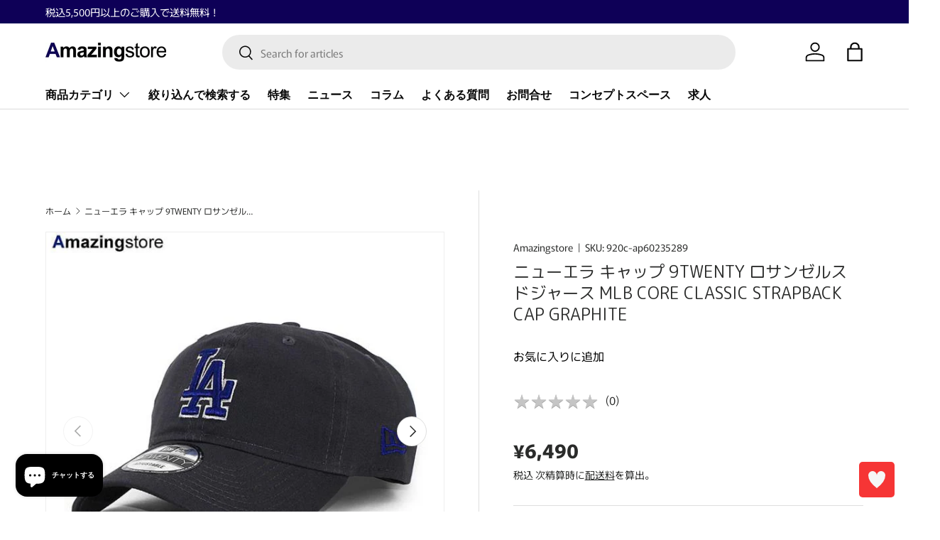

--- FILE ---
content_type: text/html; charset=utf-8
request_url: https://amazingstore.jp/products/920c-ap60235289
body_size: 49177
content:
<!doctype html>
<html class="no-js" lang="ja" dir="ltr">
<head><meta charset="utf-8">
<meta name="viewport" content="width=device-width,initial-scale=1">
<title>ニューエラ キャップ 9TWENTY ロサンゼルス ドジャース MLB CORE CLASSIC STRAPBACK CAP GRAPHIT &ndash; Amazingstore</title><link rel="canonical" href="https://amazingstore.jp/products/920c-ap60235289"><link rel="icon" href="//amazingstore.jp/cdn/shop/files/favicon.png?crop=center&height=48&v=1691142149&width=48" type="image/png"><meta name="description" content="ニューエラ キャップ 9TWENTY ロサンゼルス ドジャース MLB CORE CLASSIC STRAPBACK CAP GRAPHITE NEW ERA LOS ANGELES DODGERSサイズ調整可能な為男性(メンズ)、女性(レディース)問わず着用出来る帽子です。 LOW PROFILE(LOW CAP)タイプでバックのアジャスターがスナップバックタイプになっております。 9TWENTYはフロントに芯がなく柔らかなかぶり心地が特徴のカジュアルタイプのベースボールキャップです。MLB(メジャーリーグ)のチームロゴを刺繍したモデルです。※お使いのモニタにより色味が若干異なる場合がございます。また、柄物は商品配置の場所が異なり"><meta property="og:site_name" content="Amazingstore">
<meta property="og:url" content="https://amazingstore.jp/products/920c-ap60235289">
<meta property="og:title" content="ニューエラ キャップ 9TWENTY ロサンゼルス ドジャース MLB CORE CLASSIC STRAPBACK CAP GRAPHIT">
<meta property="og:type" content="product">
<meta property="og:description" content="ニューエラ キャップ 9TWENTY ロサンゼルス ドジャース MLB CORE CLASSIC STRAPBACK CAP GRAPHITE NEW ERA LOS ANGELES DODGERSサイズ調整可能な為男性(メンズ)、女性(レディース)問わず着用出来る帽子です。 LOW PROFILE(LOW CAP)タイプでバックのアジャスターがスナップバックタイプになっております。 9TWENTYはフロントに芯がなく柔らかなかぶり心地が特徴のカジュアルタイプのベースボールキャップです。MLB(メジャーリーグ)のチームロゴを刺繍したモデルです。※お使いのモニタにより色味が若干異なる場合がございます。また、柄物は商品配置の場所が異なり"><meta property="og:image" content="http://amazingstore.jp/cdn/shop/files/amazingstore_920c-ap60235289_i_20230915104625.jpg?crop=center&height=1200&v=1696018941&width=1200">
  <meta property="og:image:secure_url" content="https://amazingstore.jp/cdn/shop/files/amazingstore_920c-ap60235289_i_20230915104625.jpg?crop=center&height=1200&v=1696018941&width=1200">
  <meta property="og:image:width" content="600">
  <meta property="og:image:height" content="600"><meta property="og:price:amount" content="6,490">
  <meta property="og:price:currency" content="JPY"><meta name="twitter:site" content="@amazingstore"><meta name="twitter:card" content="summary_large_image">
<meta name="twitter:title" content="ニューエラ キャップ 9TWENTY ロサンゼルス ドジャース MLB CORE CLASSIC STRAPBACK CAP GRAPHIT">
<meta name="twitter:description" content="ニューエラ キャップ 9TWENTY ロサンゼルス ドジャース MLB CORE CLASSIC STRAPBACK CAP GRAPHITE NEW ERA LOS ANGELES DODGERSサイズ調整可能な為男性(メンズ)、女性(レディース)問わず着用出来る帽子です。 LOW PROFILE(LOW CAP)タイプでバックのアジャスターがスナップバックタイプになっております。 9TWENTYはフロントに芯がなく柔らかなかぶり心地が特徴のカジュアルタイプのベースボールキャップです。MLB(メジャーリーグ)のチームロゴを刺繍したモデルです。※お使いのモニタにより色味が若干異なる場合がございます。また、柄物は商品配置の場所が異なり">
<style data-shopify>
@font-face {
  font-family: Murecho;
  font-weight: 400;
  font-style: normal;
  font-display: swap;
  src: url("//amazingstore.jp/cdn/fonts/murecho/murecho_n4.48026a226f97b34dd378daf307ec4f9bcdf1dd4c.woff2") format("woff2"),
       url("//amazingstore.jp/cdn/fonts/murecho/murecho_n4.62af42a5730130829855fc8b72500870b1c3928f.woff") format("woff");
}
@font-face {
  font-family: Murecho;
  font-weight: 700;
  font-style: normal;
  font-display: swap;
  src: url("//amazingstore.jp/cdn/fonts/murecho/murecho_n7.85aa37ea273eee5593712f2d3fa544d877fef839.woff2") format("woff2"),
       url("//amazingstore.jp/cdn/fonts/murecho/murecho_n7.fdc74c3f8eb063037894d0a2144b94bc1eb95a6e.woff") format("woff");
}
@font-face {
  font-family: "M PLUS Rounded 1c";
  font-weight: 400;
  font-style: normal;
  font-display: swap;
  src: url("//amazingstore.jp/cdn/fonts/m_plus_rounded_1c/mplusrounded1c_n4.428b9fa30c4086bbfa642d0a0d9d72a6ec44279a.woff2") format("woff2"),
       url("//amazingstore.jp/cdn/fonts/m_plus_rounded_1c/mplusrounded1c_n4.ce0152988a729fed7b84fea71f3afe32bf439e2e.woff") format("woff");
}
@font-face {
  font-family: "DM Sans";
  font-weight: 700;
  font-style: normal;
  font-display: swap;
  src: url("//amazingstore.jp/cdn/fonts/dm_sans/dmsans_n7.97e21d81502002291ea1de8aefb79170c6946ce5.woff2") format("woff2"),
       url("//amazingstore.jp/cdn/fonts/dm_sans/dmsans_n7.af5c214f5116410ca1d53a2090665620e78e2e1b.woff") format("woff");
}
:root {
      --bg-color: 255 255 255 / 1.0;
      --bg-color-og: 255 255 255 / 1.0;
      --heading-color: 42 43 42;
      --text-color: 42 43 42;
      --text-color-og: 42 43 42;
      --scrollbar-color: 42 43 42;
      --link-color: 42 43 42;
      --link-color-og: 42 43 42;
      --star-color: 255 159 28;--swatch-border-color-default: 212 213 212;
        --swatch-border-color-active: 149 149 149;
        --swatch-card-size: 24px;
        --swatch-variant-picker-size: 64px;--color-scheme-1-bg: 244 244 244 / 1.0;
      --color-scheme-1-grad: linear-gradient(180deg, rgba(244, 244, 244, 1), rgba(244, 244, 244, 1) 100%);
      --color-scheme-1-heading: 42 43 42;
      --color-scheme-1-text: 42 43 42;
      --color-scheme-1-btn-bg: 14 0 87;
      --color-scheme-1-btn-text: 255 255 255;
      --color-scheme-1-btn-bg-hover: 55 42 123;--color-scheme-2-bg: 42 43 42 / 1.0;
      --color-scheme-2-grad: linear-gradient(225deg, rgba(51, 59, 67, 0.88) 8%, rgba(41, 47, 54, 1) 56%, rgba(20, 20, 20, 1) 92%);
      --color-scheme-2-heading: 14 0 87;
      --color-scheme-2-text: 255 255 255;
      --color-scheme-2-btn-bg: 14 0 87;
      --color-scheme-2-btn-text: 255 255 255;
      --color-scheme-2-btn-bg-hover: 55 42 123;--color-scheme-3-bg: 14 0 87 / 1.0;
      --color-scheme-3-grad: linear-gradient(46deg, rgba(60, 97, 158, 1) 8%, rgba(234, 73, 0, 1) 32%, rgba(255, 88, 13, 0.88) 92%);
      --color-scheme-3-heading: 255 255 255;
      --color-scheme-3-text: 255 255 255;
      --color-scheme-3-btn-bg: 42 43 42;
      --color-scheme-3-btn-text: 255 255 255;
      --color-scheme-3-btn-bg-hover: 82 83 82;

      --drawer-bg-color: 255 255 255 / 1.0;
      --drawer-text-color: 42 43 42;

      --panel-bg-color: 244 244 244 / 1.0;
      --panel-heading-color: 42 43 42;
      --panel-text-color: 42 43 42;

      --in-stock-text-color: 44 126 63;
      --low-stock-text-color: 210 134 26;
      --very-low-stock-text-color: 180 12 28;
      --no-stock-text-color: 119 119 119;

      --error-bg-color: 252 237 238;
      --error-text-color: 180 12 28;
      --success-bg-color: 232 246 234;
      --success-text-color: 44 126 63;
      --info-bg-color: 228 237 250;
      --info-text-color: 26 102 210;

      --heading-font-family: "M PLUS Rounded 1c", sans-serif;
      --heading-font-style: normal;
      --heading-font-weight: 400;
      --heading-scale-start: 4;

      --navigation-font-family: "DM Sans", sans-serif;
      --navigation-font-style: normal;
      --navigation-font-weight: 700;--heading-text-transform: none;
--subheading-text-transform: none;
      --body-font-family: Murecho, sans-serif;
      --body-font-style: normal;
      --body-font-weight: 400;
      --body-font-size: 16;

      --section-gap: 48;
      --heading-gap: calc(8 * var(--space-unit));--grid-column-gap: 20px;--btn-bg-color: 42 43 42;
      --btn-bg-hover-color: 82 83 82;
      --btn-text-color: 255 255 255;
      --btn-bg-color-og: 42 43 42;
      --btn-text-color-og: 255 255 255;
      --btn-alt-bg-color: 255 255 255;
      --btn-alt-bg-alpha: 1.0;
      --btn-alt-text-color: 42 43 42;
      --btn-border-width: 2px;
      --btn-padding-y: 12px;

      
      --btn-border-radius: 28px;
      

      --btn-lg-border-radius: 50%;
      --btn-icon-border-radius: 50%;
      --input-with-btn-inner-radius: var(--btn-border-radius);

      --input-bg-color: 255 255 255 / 1.0;
      --input-text-color: 42 43 42;
      --input-border-width: 2px;
      --input-border-radius: 26px;
      --textarea-border-radius: 12px;
      --input-border-radius: 28px;
      --input-lg-border-radius: 34px;
      --input-bg-color-diff-3: #f7f7f7;
      --input-bg-color-diff-6: #f0f0f0;

      --modal-border-radius: 16px;
      --modal-overlay-color: 0 0 0;
      --modal-overlay-opacity: 0.4;
      --drawer-border-radius: 16px;
      --overlay-border-radius: 0px;--custom-label-bg-color: 13 44 84;
      --custom-label-text-color: 255 255 255;--sale-label-bg-color: 170 17 85;
      --sale-label-text-color: 255 255 255;--sold-out-label-bg-color: 42 43 42;
      --sold-out-label-text-color: 255 255 255;--new-label-bg-color: 127 184 0;
      --new-label-text-color: 255 255 255;--preorder-label-bg-color: 0 166 237;
      --preorder-label-text-color: 255 255 255;

      --page-width: 1260px;
      --gutter-sm: 20px;
      --gutter-md: 32px;
      --gutter-lg: 64px;

      --payment-terms-bg-color: #ffffff;

      --coll-card-bg-color: #F9F9F9;
      --coll-card-border-color: #f2f2f2;--blend-bg-color: #f4f4f4;
        
          --aos-animate-duration: 0.6s;
        

        
          --aos-min-width: 0;
        
      

      --reading-width: 48em;
    }

    @media (max-width: 769px) {
      :root {
        --reading-width: 36em;
      }
    }
  </style><link rel="stylesheet" href="//amazingstore.jp/cdn/shop/t/4/assets/main.css?v=3828959208490849541693546801">
<link rel="stylesheet" href="//amazingstore.jp/cdn/shop/t/4/assets/add.css?v=151406131872717558901697606426">

<script src="//amazingstore.jp/cdn/shop/t/4/assets/main.js?v=58784204396725225461693469966" defer="defer"></script>

  <link rel="stylesheet" href="https://cdn.jsdelivr.net/npm/simplebar@5.3.6/dist/simplebar.min.css"/><link rel="preload" href="//amazingstore.jp/cdn/fonts/murecho/murecho_n4.48026a226f97b34dd378daf307ec4f9bcdf1dd4c.woff2" as="font" type="font/woff2" crossorigin fetchpriority="high"><link rel="preload" href="//amazingstore.jp/cdn/fonts/m_plus_rounded_1c/mplusrounded1c_n4.428b9fa30c4086bbfa642d0a0d9d72a6ec44279a.woff2" as="font" type="font/woff2" crossorigin fetchpriority="high"><script>window.performance && window.performance.mark && window.performance.mark('shopify.content_for_header.start');</script><meta name="google-site-verification" content="WbXh2QItRkm6GgVrhh04fyhBFNchdLBwhcQe8ZThn1g">
<meta id="shopify-digital-wallet" name="shopify-digital-wallet" content="/79411970369/digital_wallets/dialog">
<meta name="shopify-checkout-api-token" content="c0c096dd1fbb566b088e98cf9fddd7c0">
<link rel="alternate" type="application/json+oembed" href="https://amazingstore.jp/products/920c-ap60235289.oembed">
<script async="async" src="/checkouts/internal/preloads.js?locale=ja-JP"></script>
<script id="apple-pay-shop-capabilities" type="application/json">{"shopId":79411970369,"countryCode":"JP","currencyCode":"JPY","merchantCapabilities":["supports3DS"],"merchantId":"gid:\/\/shopify\/Shop\/79411970369","merchantName":"Amazingstore","requiredBillingContactFields":["postalAddress","email","phone"],"requiredShippingContactFields":["postalAddress","email","phone"],"shippingType":"shipping","supportedNetworks":["visa","masterCard","amex","jcb","discover"],"total":{"type":"pending","label":"Amazingstore","amount":"1.00"},"shopifyPaymentsEnabled":true,"supportsSubscriptions":true}</script>
<script id="shopify-features" type="application/json">{"accessToken":"c0c096dd1fbb566b088e98cf9fddd7c0","betas":["rich-media-storefront-analytics"],"domain":"amazingstore.jp","predictiveSearch":false,"shopId":79411970369,"locale":"ja"}</script>
<script>var Shopify = Shopify || {};
Shopify.shop = "amazingstore-jp.myshopify.com";
Shopify.locale = "ja";
Shopify.currency = {"active":"JPY","rate":"1.0"};
Shopify.country = "JP";
Shopify.theme = {"name":"Amazingstore || 20230816","id":158119199041,"schema_name":"Enterprise","schema_version":"1.1.1","theme_store_id":1657,"role":"main"};
Shopify.theme.handle = "null";
Shopify.theme.style = {"id":null,"handle":null};
Shopify.cdnHost = "amazingstore.jp/cdn";
Shopify.routes = Shopify.routes || {};
Shopify.routes.root = "/";</script>
<script type="module">!function(o){(o.Shopify=o.Shopify||{}).modules=!0}(window);</script>
<script>!function(o){function n(){var o=[];function n(){o.push(Array.prototype.slice.apply(arguments))}return n.q=o,n}var t=o.Shopify=o.Shopify||{};t.loadFeatures=n(),t.autoloadFeatures=n()}(window);</script>
<script id="shop-js-analytics" type="application/json">{"pageType":"product"}</script>
<script defer="defer" async type="module" src="//amazingstore.jp/cdn/shopifycloud/shop-js/modules/v2/client.init-shop-cart-sync_0MstufBG.ja.esm.js"></script>
<script defer="defer" async type="module" src="//amazingstore.jp/cdn/shopifycloud/shop-js/modules/v2/chunk.common_jll-23Z1.esm.js"></script>
<script defer="defer" async type="module" src="//amazingstore.jp/cdn/shopifycloud/shop-js/modules/v2/chunk.modal_HXih6-AF.esm.js"></script>
<script type="module">
  await import("//amazingstore.jp/cdn/shopifycloud/shop-js/modules/v2/client.init-shop-cart-sync_0MstufBG.ja.esm.js");
await import("//amazingstore.jp/cdn/shopifycloud/shop-js/modules/v2/chunk.common_jll-23Z1.esm.js");
await import("//amazingstore.jp/cdn/shopifycloud/shop-js/modules/v2/chunk.modal_HXih6-AF.esm.js");

  window.Shopify.SignInWithShop?.initShopCartSync?.({"fedCMEnabled":true,"windoidEnabled":true});

</script>
<script>(function() {
  var isLoaded = false;
  function asyncLoad() {
    if (isLoaded) return;
    isLoaded = true;
    var urls = ["https:\/\/amazingstore-jp.myshopify.com\/tools\/prime-review\/scripts\/float_button.js?shop=amazingstore-jp.myshopify.com","https:\/\/free-shipping-upsell.dot-amp.tokyo\/bar.js?shop=amazingstore-jp.myshopify.com"];
    for (var i = 0; i < urls.length; i++) {
      var s = document.createElement('script');
      s.type = 'text/javascript';
      s.async = true;
      s.src = urls[i];
      var x = document.getElementsByTagName('script')[0];
      x.parentNode.insertBefore(s, x);
    }
  };
  if(window.attachEvent) {
    window.attachEvent('onload', asyncLoad);
  } else {
    window.addEventListener('load', asyncLoad, false);
  }
})();</script>
<script id="__st">var __st={"a":79411970369,"offset":32400,"reqid":"066fe5b5-2d69-43f0-b597-9493403957c6-1769397462","pageurl":"amazingstore.jp\/products\/920c-ap60235289","u":"4e45a87659fa","p":"product","rtyp":"product","rid":8764574794049};</script>
<script>window.ShopifyPaypalV4VisibilityTracking = true;</script>
<script id="captcha-bootstrap">!function(){'use strict';const t='contact',e='account',n='new_comment',o=[[t,t],['blogs',n],['comments',n],[t,'customer']],c=[[e,'customer_login'],[e,'guest_login'],[e,'recover_customer_password'],[e,'create_customer']],r=t=>t.map((([t,e])=>`form[action*='/${t}']:not([data-nocaptcha='true']) input[name='form_type'][value='${e}']`)).join(','),a=t=>()=>t?[...document.querySelectorAll(t)].map((t=>t.form)):[];function s(){const t=[...o],e=r(t);return a(e)}const i='password',u='form_key',d=['recaptcha-v3-token','g-recaptcha-response','h-captcha-response',i],f=()=>{try{return window.sessionStorage}catch{return}},m='__shopify_v',_=t=>t.elements[u];function p(t,e,n=!1){try{const o=window.sessionStorage,c=JSON.parse(o.getItem(e)),{data:r}=function(t){const{data:e,action:n}=t;return t[m]||n?{data:e,action:n}:{data:t,action:n}}(c);for(const[e,n]of Object.entries(r))t.elements[e]&&(t.elements[e].value=n);n&&o.removeItem(e)}catch(o){console.error('form repopulation failed',{error:o})}}const l='form_type',E='cptcha';function T(t){t.dataset[E]=!0}const w=window,h=w.document,L='Shopify',v='ce_forms',y='captcha';let A=!1;((t,e)=>{const n=(g='f06e6c50-85a8-45c8-87d0-21a2b65856fe',I='https://cdn.shopify.com/shopifycloud/storefront-forms-hcaptcha/ce_storefront_forms_captcha_hcaptcha.v1.5.2.iife.js',D={infoText:'hCaptchaによる保護',privacyText:'プライバシー',termsText:'利用規約'},(t,e,n)=>{const o=w[L][v],c=o.bindForm;if(c)return c(t,g,e,D).then(n);var r;o.q.push([[t,g,e,D],n]),r=I,A||(h.body.append(Object.assign(h.createElement('script'),{id:'captcha-provider',async:!0,src:r})),A=!0)});var g,I,D;w[L]=w[L]||{},w[L][v]=w[L][v]||{},w[L][v].q=[],w[L][y]=w[L][y]||{},w[L][y].protect=function(t,e){n(t,void 0,e),T(t)},Object.freeze(w[L][y]),function(t,e,n,w,h,L){const[v,y,A,g]=function(t,e,n){const i=e?o:[],u=t?c:[],d=[...i,...u],f=r(d),m=r(i),_=r(d.filter((([t,e])=>n.includes(e))));return[a(f),a(m),a(_),s()]}(w,h,L),I=t=>{const e=t.target;return e instanceof HTMLFormElement?e:e&&e.form},D=t=>v().includes(t);t.addEventListener('submit',(t=>{const e=I(t);if(!e)return;const n=D(e)&&!e.dataset.hcaptchaBound&&!e.dataset.recaptchaBound,o=_(e),c=g().includes(e)&&(!o||!o.value);(n||c)&&t.preventDefault(),c&&!n&&(function(t){try{if(!f())return;!function(t){const e=f();if(!e)return;const n=_(t);if(!n)return;const o=n.value;o&&e.removeItem(o)}(t);const e=Array.from(Array(32),(()=>Math.random().toString(36)[2])).join('');!function(t,e){_(t)||t.append(Object.assign(document.createElement('input'),{type:'hidden',name:u})),t.elements[u].value=e}(t,e),function(t,e){const n=f();if(!n)return;const o=[...t.querySelectorAll(`input[type='${i}']`)].map((({name:t})=>t)),c=[...d,...o],r={};for(const[a,s]of new FormData(t).entries())c.includes(a)||(r[a]=s);n.setItem(e,JSON.stringify({[m]:1,action:t.action,data:r}))}(t,e)}catch(e){console.error('failed to persist form',e)}}(e),e.submit())}));const S=(t,e)=>{t&&!t.dataset[E]&&(n(t,e.some((e=>e===t))),T(t))};for(const o of['focusin','change'])t.addEventListener(o,(t=>{const e=I(t);D(e)&&S(e,y())}));const B=e.get('form_key'),M=e.get(l),P=B&&M;t.addEventListener('DOMContentLoaded',(()=>{const t=y();if(P)for(const e of t)e.elements[l].value===M&&p(e,B);[...new Set([...A(),...v().filter((t=>'true'===t.dataset.shopifyCaptcha))])].forEach((e=>S(e,t)))}))}(h,new URLSearchParams(w.location.search),n,t,e,['guest_login'])})(!0,!0)}();</script>
<script integrity="sha256-4kQ18oKyAcykRKYeNunJcIwy7WH5gtpwJnB7kiuLZ1E=" data-source-attribution="shopify.loadfeatures" defer="defer" src="//amazingstore.jp/cdn/shopifycloud/storefront/assets/storefront/load_feature-a0a9edcb.js" crossorigin="anonymous"></script>
<script data-source-attribution="shopify.dynamic_checkout.dynamic.init">var Shopify=Shopify||{};Shopify.PaymentButton=Shopify.PaymentButton||{isStorefrontPortableWallets:!0,init:function(){window.Shopify.PaymentButton.init=function(){};var t=document.createElement("script");t.src="https://amazingstore.jp/cdn/shopifycloud/portable-wallets/latest/portable-wallets.ja.js",t.type="module",document.head.appendChild(t)}};
</script>
<script data-source-attribution="shopify.dynamic_checkout.buyer_consent">
  function portableWalletsHideBuyerConsent(e){var t=document.getElementById("shopify-buyer-consent"),n=document.getElementById("shopify-subscription-policy-button");t&&n&&(t.classList.add("hidden"),t.setAttribute("aria-hidden","true"),n.removeEventListener("click",e))}function portableWalletsShowBuyerConsent(e){var t=document.getElementById("shopify-buyer-consent"),n=document.getElementById("shopify-subscription-policy-button");t&&n&&(t.classList.remove("hidden"),t.removeAttribute("aria-hidden"),n.addEventListener("click",e))}window.Shopify?.PaymentButton&&(window.Shopify.PaymentButton.hideBuyerConsent=portableWalletsHideBuyerConsent,window.Shopify.PaymentButton.showBuyerConsent=portableWalletsShowBuyerConsent);
</script>
<script>
  function portableWalletsCleanup(e){e&&e.src&&console.error("Failed to load portable wallets script "+e.src);var t=document.querySelectorAll("shopify-accelerated-checkout .shopify-payment-button__skeleton, shopify-accelerated-checkout-cart .wallet-cart-button__skeleton"),e=document.getElementById("shopify-buyer-consent");for(let e=0;e<t.length;e++)t[e].remove();e&&e.remove()}function portableWalletsNotLoadedAsModule(e){e instanceof ErrorEvent&&"string"==typeof e.message&&e.message.includes("import.meta")&&"string"==typeof e.filename&&e.filename.includes("portable-wallets")&&(window.removeEventListener("error",portableWalletsNotLoadedAsModule),window.Shopify.PaymentButton.failedToLoad=e,"loading"===document.readyState?document.addEventListener("DOMContentLoaded",window.Shopify.PaymentButton.init):window.Shopify.PaymentButton.init())}window.addEventListener("error",portableWalletsNotLoadedAsModule);
</script>

<script type="module" src="https://amazingstore.jp/cdn/shopifycloud/portable-wallets/latest/portable-wallets.ja.js" onError="portableWalletsCleanup(this)" crossorigin="anonymous"></script>
<script nomodule>
  document.addEventListener("DOMContentLoaded", portableWalletsCleanup);
</script>

<link id="shopify-accelerated-checkout-styles" rel="stylesheet" media="screen" href="https://amazingstore.jp/cdn/shopifycloud/portable-wallets/latest/accelerated-checkout-backwards-compat.css" crossorigin="anonymous">
<style id="shopify-accelerated-checkout-cart">
        #shopify-buyer-consent {
  margin-top: 1em;
  display: inline-block;
  width: 100%;
}

#shopify-buyer-consent.hidden {
  display: none;
}

#shopify-subscription-policy-button {
  background: none;
  border: none;
  padding: 0;
  text-decoration: underline;
  font-size: inherit;
  cursor: pointer;
}

#shopify-subscription-policy-button::before {
  box-shadow: none;
}

      </style>
<script id="sections-script" data-sections="header,footer" defer="defer" src="//amazingstore.jp/cdn/shop/t/4/compiled_assets/scripts.js?v=10976"></script>
<script>window.performance && window.performance.mark && window.performance.mark('shopify.content_for_header.end');</script>

    <script src="//amazingstore.jp/cdn/shop/t/4/assets/animate-on-scroll.js?v=15249566486942820451692151910" defer="defer"></script>
    <link rel="stylesheet" href="//amazingstore.jp/cdn/shop/t/4/assets/animate-on-scroll.css?v=116194678796051782541692151910">
  

  <script>document.documentElement.className = document.documentElement.className.replace('no-js', 'js');</script>
<script
src="https://cdn.paidy.com/promotional-messaging/general/paidy-upsell-widget.js"
defer="defer"></script><!-- CC Custom Head Start --><!-- CC Custom Head End --><meta name="google-site-verification" content="fYG8Bf4ZR_uDCckqs5YFkJBoZARr2WUUqrqYhaYc1iE" />
  
<!-- BEGIN app block: shopify://apps/leeep-ugc/blocks/tracking/d2efb67d-fe03-4476-a386-d4a4160b094c --><!-- LEEEP tracking tag start -->
<script src="https://tracking.leeep.jp/v1/tracking/js" defer></script>
<script src="https://cite.leeep.jp/v2/embed/js" defer></script>
<script defer>
  document.addEventListener('DOMContentLoaded', _ => {
    // product id を取得
    // cart product id を product id として利用する
    

    
      // そのまま cart product id を product id として利用する

      // 移行期間のガードコード
      // metafield_key_product_id から product id を取得出来た場合はそちらを利用する
      
      
      // ガードここまで
    

    // cite one tag
    LeeepCite.init({
      site_id: '',
      uid: '',
      product_id: '8764574794049'
    });
  });
</script>
<!-- LEEEP tracking tag end -->


<!-- END app block --><!-- BEGIN app block: shopify://apps/microsoft-clarity/blocks/clarity_js/31c3d126-8116-4b4a-8ba1-baeda7c4aeea -->
<script type="text/javascript">
  (function (c, l, a, r, i, t, y) {
    c[a] = c[a] || function () { (c[a].q = c[a].q || []).push(arguments); };
    t = l.createElement(r); t.async = 1; t.src = "https://www.clarity.ms/tag/" + i + "?ref=shopify";
    y = l.getElementsByTagName(r)[0]; y.parentNode.insertBefore(t, y);

    c.Shopify.loadFeatures([{ name: "consent-tracking-api", version: "0.1" }], error => {
      if (error) {
        console.error("Error loading Shopify features:", error);
        return;
      }

      c[a]('consentv2', {
        ad_Storage: c.Shopify.customerPrivacy.marketingAllowed() ? "granted" : "denied",
        analytics_Storage: c.Shopify.customerPrivacy.analyticsProcessingAllowed() ? "granted" : "denied",
      });
    });

    l.addEventListener("visitorConsentCollected", function (e) {
      c[a]('consentv2', {
        ad_Storage: e.detail.marketingAllowed ? "granted" : "denied",
        analytics_Storage: e.detail.analyticsAllowed ? "granted" : "denied",
      });
    });
  })(window, document, "clarity", "script", "um7vzl9307");
</script>



<!-- END app block --><script src="https://cdn.shopify.com/extensions/e8878072-2f6b-4e89-8082-94b04320908d/inbox-1254/assets/inbox-chat-loader.js" type="text/javascript" defer="defer"></script>
<link href="https://cdn.shopify.com/extensions/019b1e64-21c0-7fc6-98e2-9c85dae1a16b/prime-review-14/assets/mxpr-star-rating.css" rel="stylesheet" type="text/css" media="all">
<link href="https://cdn.shopify.com/extensions/4d88c3fb-c074-4709-9737-587abc70250e/amp-56/assets/app.css" rel="stylesheet" type="text/css" media="all">
<link href="https://monorail-edge.shopifysvc.com" rel="dns-prefetch">
<script>(function(){if ("sendBeacon" in navigator && "performance" in window) {try {var session_token_from_headers = performance.getEntriesByType('navigation')[0].serverTiming.find(x => x.name == '_s').description;} catch {var session_token_from_headers = undefined;}var session_cookie_matches = document.cookie.match(/_shopify_s=([^;]*)/);var session_token_from_cookie = session_cookie_matches && session_cookie_matches.length === 2 ? session_cookie_matches[1] : "";var session_token = session_token_from_headers || session_token_from_cookie || "";function handle_abandonment_event(e) {var entries = performance.getEntries().filter(function(entry) {return /monorail-edge.shopifysvc.com/.test(entry.name);});if (!window.abandonment_tracked && entries.length === 0) {window.abandonment_tracked = true;var currentMs = Date.now();var navigation_start = performance.timing.navigationStart;var payload = {shop_id: 79411970369,url: window.location.href,navigation_start,duration: currentMs - navigation_start,session_token,page_type: "product"};window.navigator.sendBeacon("https://monorail-edge.shopifysvc.com/v1/produce", JSON.stringify({schema_id: "online_store_buyer_site_abandonment/1.1",payload: payload,metadata: {event_created_at_ms: currentMs,event_sent_at_ms: currentMs}}));}}window.addEventListener('pagehide', handle_abandonment_event);}}());</script>
<script id="web-pixels-manager-setup">(function e(e,d,r,n,o){if(void 0===o&&(o={}),!Boolean(null===(a=null===(i=window.Shopify)||void 0===i?void 0:i.analytics)||void 0===a?void 0:a.replayQueue)){var i,a;window.Shopify=window.Shopify||{};var t=window.Shopify;t.analytics=t.analytics||{};var s=t.analytics;s.replayQueue=[],s.publish=function(e,d,r){return s.replayQueue.push([e,d,r]),!0};try{self.performance.mark("wpm:start")}catch(e){}var l=function(){var e={modern:/Edge?\/(1{2}[4-9]|1[2-9]\d|[2-9]\d{2}|\d{4,})\.\d+(\.\d+|)|Firefox\/(1{2}[4-9]|1[2-9]\d|[2-9]\d{2}|\d{4,})\.\d+(\.\d+|)|Chrom(ium|e)\/(9{2}|\d{3,})\.\d+(\.\d+|)|(Maci|X1{2}).+ Version\/(15\.\d+|(1[6-9]|[2-9]\d|\d{3,})\.\d+)([,.]\d+|)( \(\w+\)|)( Mobile\/\w+|) Safari\/|Chrome.+OPR\/(9{2}|\d{3,})\.\d+\.\d+|(CPU[ +]OS|iPhone[ +]OS|CPU[ +]iPhone|CPU IPhone OS|CPU iPad OS)[ +]+(15[._]\d+|(1[6-9]|[2-9]\d|\d{3,})[._]\d+)([._]\d+|)|Android:?[ /-](13[3-9]|1[4-9]\d|[2-9]\d{2}|\d{4,})(\.\d+|)(\.\d+|)|Android.+Firefox\/(13[5-9]|1[4-9]\d|[2-9]\d{2}|\d{4,})\.\d+(\.\d+|)|Android.+Chrom(ium|e)\/(13[3-9]|1[4-9]\d|[2-9]\d{2}|\d{4,})\.\d+(\.\d+|)|SamsungBrowser\/([2-9]\d|\d{3,})\.\d+/,legacy:/Edge?\/(1[6-9]|[2-9]\d|\d{3,})\.\d+(\.\d+|)|Firefox\/(5[4-9]|[6-9]\d|\d{3,})\.\d+(\.\d+|)|Chrom(ium|e)\/(5[1-9]|[6-9]\d|\d{3,})\.\d+(\.\d+|)([\d.]+$|.*Safari\/(?![\d.]+ Edge\/[\d.]+$))|(Maci|X1{2}).+ Version\/(10\.\d+|(1[1-9]|[2-9]\d|\d{3,})\.\d+)([,.]\d+|)( \(\w+\)|)( Mobile\/\w+|) Safari\/|Chrome.+OPR\/(3[89]|[4-9]\d|\d{3,})\.\d+\.\d+|(CPU[ +]OS|iPhone[ +]OS|CPU[ +]iPhone|CPU IPhone OS|CPU iPad OS)[ +]+(10[._]\d+|(1[1-9]|[2-9]\d|\d{3,})[._]\d+)([._]\d+|)|Android:?[ /-](13[3-9]|1[4-9]\d|[2-9]\d{2}|\d{4,})(\.\d+|)(\.\d+|)|Mobile Safari.+OPR\/([89]\d|\d{3,})\.\d+\.\d+|Android.+Firefox\/(13[5-9]|1[4-9]\d|[2-9]\d{2}|\d{4,})\.\d+(\.\d+|)|Android.+Chrom(ium|e)\/(13[3-9]|1[4-9]\d|[2-9]\d{2}|\d{4,})\.\d+(\.\d+|)|Android.+(UC? ?Browser|UCWEB|U3)[ /]?(15\.([5-9]|\d{2,})|(1[6-9]|[2-9]\d|\d{3,})\.\d+)\.\d+|SamsungBrowser\/(5\.\d+|([6-9]|\d{2,})\.\d+)|Android.+MQ{2}Browser\/(14(\.(9|\d{2,})|)|(1[5-9]|[2-9]\d|\d{3,})(\.\d+|))(\.\d+|)|K[Aa][Ii]OS\/(3\.\d+|([4-9]|\d{2,})\.\d+)(\.\d+|)/},d=e.modern,r=e.legacy,n=navigator.userAgent;return n.match(d)?"modern":n.match(r)?"legacy":"unknown"}(),u="modern"===l?"modern":"legacy",c=(null!=n?n:{modern:"",legacy:""})[u],f=function(e){return[e.baseUrl,"/wpm","/b",e.hashVersion,"modern"===e.buildTarget?"m":"l",".js"].join("")}({baseUrl:d,hashVersion:r,buildTarget:u}),m=function(e){var d=e.version,r=e.bundleTarget,n=e.surface,o=e.pageUrl,i=e.monorailEndpoint;return{emit:function(e){var a=e.status,t=e.errorMsg,s=(new Date).getTime(),l=JSON.stringify({metadata:{event_sent_at_ms:s},events:[{schema_id:"web_pixels_manager_load/3.1",payload:{version:d,bundle_target:r,page_url:o,status:a,surface:n,error_msg:t},metadata:{event_created_at_ms:s}}]});if(!i)return console&&console.warn&&console.warn("[Web Pixels Manager] No Monorail endpoint provided, skipping logging."),!1;try{return self.navigator.sendBeacon.bind(self.navigator)(i,l)}catch(e){}var u=new XMLHttpRequest;try{return u.open("POST",i,!0),u.setRequestHeader("Content-Type","text/plain"),u.send(l),!0}catch(e){return console&&console.warn&&console.warn("[Web Pixels Manager] Got an unhandled error while logging to Monorail."),!1}}}}({version:r,bundleTarget:l,surface:e.surface,pageUrl:self.location.href,monorailEndpoint:e.monorailEndpoint});try{o.browserTarget=l,function(e){var d=e.src,r=e.async,n=void 0===r||r,o=e.onload,i=e.onerror,a=e.sri,t=e.scriptDataAttributes,s=void 0===t?{}:t,l=document.createElement("script"),u=document.querySelector("head"),c=document.querySelector("body");if(l.async=n,l.src=d,a&&(l.integrity=a,l.crossOrigin="anonymous"),s)for(var f in s)if(Object.prototype.hasOwnProperty.call(s,f))try{l.dataset[f]=s[f]}catch(e){}if(o&&l.addEventListener("load",o),i&&l.addEventListener("error",i),u)u.appendChild(l);else{if(!c)throw new Error("Did not find a head or body element to append the script");c.appendChild(l)}}({src:f,async:!0,onload:function(){if(!function(){var e,d;return Boolean(null===(d=null===(e=window.Shopify)||void 0===e?void 0:e.analytics)||void 0===d?void 0:d.initialized)}()){var d=window.webPixelsManager.init(e)||void 0;if(d){var r=window.Shopify.analytics;r.replayQueue.forEach((function(e){var r=e[0],n=e[1],o=e[2];d.publishCustomEvent(r,n,o)})),r.replayQueue=[],r.publish=d.publishCustomEvent,r.visitor=d.visitor,r.initialized=!0}}},onerror:function(){return m.emit({status:"failed",errorMsg:"".concat(f," has failed to load")})},sri:function(e){var d=/^sha384-[A-Za-z0-9+/=]+$/;return"string"==typeof e&&d.test(e)}(c)?c:"",scriptDataAttributes:o}),m.emit({status:"loading"})}catch(e){m.emit({status:"failed",errorMsg:(null==e?void 0:e.message)||"Unknown error"})}}})({shopId: 79411970369,storefrontBaseUrl: "https://amazingstore.jp",extensionsBaseUrl: "https://extensions.shopifycdn.com/cdn/shopifycloud/web-pixels-manager",monorailEndpoint: "https://monorail-edge.shopifysvc.com/unstable/produce_batch",surface: "storefront-renderer",enabledBetaFlags: ["2dca8a86"],webPixelsConfigList: [{"id":"2327085377","configuration":"{\"baseUrl\":\"https:\\\/\\\/admin.gojiberry.app\",\"shop\":\"amazingstore-jp.myshopify.com\"}","eventPayloadVersion":"v1","runtimeContext":"STRICT","scriptVersion":"565904cd621c52c712c623238fc6c2e9","type":"APP","apiClientId":21291466753,"privacyPurposes":["ANALYTICS"],"dataSharingAdjustments":{"protectedCustomerApprovalScopes":["read_customer_email","read_customer_name","read_customer_personal_data"]}},{"id":"2255454529","configuration":"{\"projectId\":\"um7vzl9307\"}","eventPayloadVersion":"v1","runtimeContext":"STRICT","scriptVersion":"cf1781658ed156031118fc4bbc2ed159","type":"APP","apiClientId":240074326017,"privacyPurposes":[],"capabilities":["advanced_dom_events"],"dataSharingAdjustments":{"protectedCustomerApprovalScopes":["read_customer_personal_data"]}},{"id":"908001601","configuration":"{\"websiteID\":\"1156101232398454784\"}","eventPayloadVersion":"v1","runtimeContext":"STRICT","scriptVersion":"0959a59e5c38df9d9678fb476b39c9bf","type":"APP","apiClientId":6904563,"privacyPurposes":["ANALYTICS","MARKETING","SALE_OF_DATA"],"dataSharingAdjustments":{"protectedCustomerApprovalScopes":["read_customer_email","read_customer_personal_data"]}},{"id":"804389185","configuration":"{\"config\":\"{\\\"google_tag_ids\\\":[\\\"G-RZ938D405H\\\",\\\"GT-WBT28LT8\\\"],\\\"target_country\\\":\\\"JP\\\",\\\"gtag_events\\\":[{\\\"type\\\":\\\"begin_checkout\\\",\\\"action_label\\\":[\\\"G-RZ938D405H\\\",\\\"G-0M6VVQYGS0\\\"]},{\\\"type\\\":\\\"search\\\",\\\"action_label\\\":[\\\"G-RZ938D405H\\\",\\\"G-0M6VVQYGS0\\\"]},{\\\"type\\\":\\\"view_item\\\",\\\"action_label\\\":[\\\"G-RZ938D405H\\\",\\\"MC-3N720G5YLM\\\",\\\"G-0M6VVQYGS0\\\"]},{\\\"type\\\":\\\"purchase\\\",\\\"action_label\\\":[\\\"G-RZ938D405H\\\",\\\"MC-3N720G5YLM\\\",\\\"G-0M6VVQYGS0\\\"]},{\\\"type\\\":\\\"page_view\\\",\\\"action_label\\\":[\\\"G-RZ938D405H\\\",\\\"MC-3N720G5YLM\\\",\\\"G-0M6VVQYGS0\\\"]},{\\\"type\\\":\\\"add_payment_info\\\",\\\"action_label\\\":[\\\"G-RZ938D405H\\\",\\\"G-0M6VVQYGS0\\\"]},{\\\"type\\\":\\\"add_to_cart\\\",\\\"action_label\\\":[\\\"G-RZ938D405H\\\",\\\"G-0M6VVQYGS0\\\"]}],\\\"enable_monitoring_mode\\\":false}\"}","eventPayloadVersion":"v1","runtimeContext":"OPEN","scriptVersion":"b2a88bafab3e21179ed38636efcd8a93","type":"APP","apiClientId":1780363,"privacyPurposes":[],"dataSharingAdjustments":{"protectedCustomerApprovalScopes":["read_customer_address","read_customer_email","read_customer_name","read_customer_personal_data","read_customer_phone"]}},{"id":"180552001","eventPayloadVersion":"1","runtimeContext":"LAX","scriptVersion":"1","type":"CUSTOM","privacyPurposes":["ANALYTICS","MARKETING","SALE_OF_DATA"],"name":"BuzzEC-GTM用"},{"id":"shopify-app-pixel","configuration":"{}","eventPayloadVersion":"v1","runtimeContext":"STRICT","scriptVersion":"0450","apiClientId":"shopify-pixel","type":"APP","privacyPurposes":["ANALYTICS","MARKETING"]},{"id":"shopify-custom-pixel","eventPayloadVersion":"v1","runtimeContext":"LAX","scriptVersion":"0450","apiClientId":"shopify-pixel","type":"CUSTOM","privacyPurposes":["ANALYTICS","MARKETING"]}],isMerchantRequest: false,initData: {"shop":{"name":"Amazingstore","paymentSettings":{"currencyCode":"JPY"},"myshopifyDomain":"amazingstore-jp.myshopify.com","countryCode":"JP","storefrontUrl":"https:\/\/amazingstore.jp"},"customer":null,"cart":null,"checkout":null,"productVariants":[{"price":{"amount":6490.0,"currencyCode":"JPY"},"product":{"title":"ニューエラ キャップ 9TWENTY ロサンゼルス ドジャース MLB CORE CLASSIC STRAPBACK CAP GRAPHITE","vendor":"Amazingstore","id":"8764574794049","untranslatedTitle":"ニューエラ キャップ 9TWENTY ロサンゼルス ドジャース MLB CORE CLASSIC STRAPBACK CAP GRAPHITE","url":"\/products\/920c-ap60235289","type":""},"id":"46935528210753","image":{"src":"\/\/amazingstore.jp\/cdn\/shop\/files\/amazingstore_920c-ap60235289_i_20230915104625.jpg?v=1696018941"},"sku":"920c-ap60235289","title":"Default Title","untranslatedTitle":"Default Title"}],"purchasingCompany":null},},"https://amazingstore.jp/cdn","fcfee988w5aeb613cpc8e4bc33m6693e112",{"modern":"","legacy":""},{"shopId":"79411970369","storefrontBaseUrl":"https:\/\/amazingstore.jp","extensionBaseUrl":"https:\/\/extensions.shopifycdn.com\/cdn\/shopifycloud\/web-pixels-manager","surface":"storefront-renderer","enabledBetaFlags":"[\"2dca8a86\"]","isMerchantRequest":"false","hashVersion":"fcfee988w5aeb613cpc8e4bc33m6693e112","publish":"custom","events":"[[\"page_viewed\",{}],[\"product_viewed\",{\"productVariant\":{\"price\":{\"amount\":6490.0,\"currencyCode\":\"JPY\"},\"product\":{\"title\":\"ニューエラ キャップ 9TWENTY ロサンゼルス ドジャース MLB CORE CLASSIC STRAPBACK CAP GRAPHITE\",\"vendor\":\"Amazingstore\",\"id\":\"8764574794049\",\"untranslatedTitle\":\"ニューエラ キャップ 9TWENTY ロサンゼルス ドジャース MLB CORE CLASSIC STRAPBACK CAP GRAPHITE\",\"url\":\"\/products\/920c-ap60235289\",\"type\":\"\"},\"id\":\"46935528210753\",\"image\":{\"src\":\"\/\/amazingstore.jp\/cdn\/shop\/files\/amazingstore_920c-ap60235289_i_20230915104625.jpg?v=1696018941\"},\"sku\":\"920c-ap60235289\",\"title\":\"Default Title\",\"untranslatedTitle\":\"Default Title\"}}]]"});</script><script>
  window.ShopifyAnalytics = window.ShopifyAnalytics || {};
  window.ShopifyAnalytics.meta = window.ShopifyAnalytics.meta || {};
  window.ShopifyAnalytics.meta.currency = 'JPY';
  var meta = {"product":{"id":8764574794049,"gid":"gid:\/\/shopify\/Product\/8764574794049","vendor":"Amazingstore","type":"","handle":"920c-ap60235289","variants":[{"id":46935528210753,"price":649000,"name":"ニューエラ キャップ 9TWENTY ロサンゼルス ドジャース MLB CORE CLASSIC STRAPBACK CAP GRAPHITE","public_title":null,"sku":"920c-ap60235289"}],"remote":false},"page":{"pageType":"product","resourceType":"product","resourceId":8764574794049,"requestId":"066fe5b5-2d69-43f0-b597-9493403957c6-1769397462"}};
  for (var attr in meta) {
    window.ShopifyAnalytics.meta[attr] = meta[attr];
  }
</script>
<script class="analytics">
  (function () {
    var customDocumentWrite = function(content) {
      var jquery = null;

      if (window.jQuery) {
        jquery = window.jQuery;
      } else if (window.Checkout && window.Checkout.$) {
        jquery = window.Checkout.$;
      }

      if (jquery) {
        jquery('body').append(content);
      }
    };

    var hasLoggedConversion = function(token) {
      if (token) {
        return document.cookie.indexOf('loggedConversion=' + token) !== -1;
      }
      return false;
    }

    var setCookieIfConversion = function(token) {
      if (token) {
        var twoMonthsFromNow = new Date(Date.now());
        twoMonthsFromNow.setMonth(twoMonthsFromNow.getMonth() + 2);

        document.cookie = 'loggedConversion=' + token + '; expires=' + twoMonthsFromNow;
      }
    }

    var trekkie = window.ShopifyAnalytics.lib = window.trekkie = window.trekkie || [];
    if (trekkie.integrations) {
      return;
    }
    trekkie.methods = [
      'identify',
      'page',
      'ready',
      'track',
      'trackForm',
      'trackLink'
    ];
    trekkie.factory = function(method) {
      return function() {
        var args = Array.prototype.slice.call(arguments);
        args.unshift(method);
        trekkie.push(args);
        return trekkie;
      };
    };
    for (var i = 0; i < trekkie.methods.length; i++) {
      var key = trekkie.methods[i];
      trekkie[key] = trekkie.factory(key);
    }
    trekkie.load = function(config) {
      trekkie.config = config || {};
      trekkie.config.initialDocumentCookie = document.cookie;
      var first = document.getElementsByTagName('script')[0];
      var script = document.createElement('script');
      script.type = 'text/javascript';
      script.onerror = function(e) {
        var scriptFallback = document.createElement('script');
        scriptFallback.type = 'text/javascript';
        scriptFallback.onerror = function(error) {
                var Monorail = {
      produce: function produce(monorailDomain, schemaId, payload) {
        var currentMs = new Date().getTime();
        var event = {
          schema_id: schemaId,
          payload: payload,
          metadata: {
            event_created_at_ms: currentMs,
            event_sent_at_ms: currentMs
          }
        };
        return Monorail.sendRequest("https://" + monorailDomain + "/v1/produce", JSON.stringify(event));
      },
      sendRequest: function sendRequest(endpointUrl, payload) {
        // Try the sendBeacon API
        if (window && window.navigator && typeof window.navigator.sendBeacon === 'function' && typeof window.Blob === 'function' && !Monorail.isIos12()) {
          var blobData = new window.Blob([payload], {
            type: 'text/plain'
          });

          if (window.navigator.sendBeacon(endpointUrl, blobData)) {
            return true;
          } // sendBeacon was not successful

        } // XHR beacon

        var xhr = new XMLHttpRequest();

        try {
          xhr.open('POST', endpointUrl);
          xhr.setRequestHeader('Content-Type', 'text/plain');
          xhr.send(payload);
        } catch (e) {
          console.log(e);
        }

        return false;
      },
      isIos12: function isIos12() {
        return window.navigator.userAgent.lastIndexOf('iPhone; CPU iPhone OS 12_') !== -1 || window.navigator.userAgent.lastIndexOf('iPad; CPU OS 12_') !== -1;
      }
    };
    Monorail.produce('monorail-edge.shopifysvc.com',
      'trekkie_storefront_load_errors/1.1',
      {shop_id: 79411970369,
      theme_id: 158119199041,
      app_name: "storefront",
      context_url: window.location.href,
      source_url: "//amazingstore.jp/cdn/s/trekkie.storefront.8d95595f799fbf7e1d32231b9a28fd43b70c67d3.min.js"});

        };
        scriptFallback.async = true;
        scriptFallback.src = '//amazingstore.jp/cdn/s/trekkie.storefront.8d95595f799fbf7e1d32231b9a28fd43b70c67d3.min.js';
        first.parentNode.insertBefore(scriptFallback, first);
      };
      script.async = true;
      script.src = '//amazingstore.jp/cdn/s/trekkie.storefront.8d95595f799fbf7e1d32231b9a28fd43b70c67d3.min.js';
      first.parentNode.insertBefore(script, first);
    };
    trekkie.load(
      {"Trekkie":{"appName":"storefront","development":false,"defaultAttributes":{"shopId":79411970369,"isMerchantRequest":null,"themeId":158119199041,"themeCityHash":"14049569209088722753","contentLanguage":"ja","currency":"JPY","eventMetadataId":"f70c6a3a-e0d7-4b86-a6c3-120ee4c9fabc"},"isServerSideCookieWritingEnabled":true,"monorailRegion":"shop_domain","enabledBetaFlags":["65f19447"]},"Session Attribution":{},"S2S":{"facebookCapiEnabled":false,"source":"trekkie-storefront-renderer","apiClientId":580111}}
    );

    var loaded = false;
    trekkie.ready(function() {
      if (loaded) return;
      loaded = true;

      window.ShopifyAnalytics.lib = window.trekkie;

      var originalDocumentWrite = document.write;
      document.write = customDocumentWrite;
      try { window.ShopifyAnalytics.merchantGoogleAnalytics.call(this); } catch(error) {};
      document.write = originalDocumentWrite;

      window.ShopifyAnalytics.lib.page(null,{"pageType":"product","resourceType":"product","resourceId":8764574794049,"requestId":"066fe5b5-2d69-43f0-b597-9493403957c6-1769397462","shopifyEmitted":true});

      var match = window.location.pathname.match(/checkouts\/(.+)\/(thank_you|post_purchase)/)
      var token = match? match[1]: undefined;
      if (!hasLoggedConversion(token)) {
        setCookieIfConversion(token);
        window.ShopifyAnalytics.lib.track("Viewed Product",{"currency":"JPY","variantId":46935528210753,"productId":8764574794049,"productGid":"gid:\/\/shopify\/Product\/8764574794049","name":"ニューエラ キャップ 9TWENTY ロサンゼルス ドジャース MLB CORE CLASSIC STRAPBACK CAP GRAPHITE","price":"6490","sku":"920c-ap60235289","brand":"Amazingstore","variant":null,"category":"","nonInteraction":true,"remote":false},undefined,undefined,{"shopifyEmitted":true});
      window.ShopifyAnalytics.lib.track("monorail:\/\/trekkie_storefront_viewed_product\/1.1",{"currency":"JPY","variantId":46935528210753,"productId":8764574794049,"productGid":"gid:\/\/shopify\/Product\/8764574794049","name":"ニューエラ キャップ 9TWENTY ロサンゼルス ドジャース MLB CORE CLASSIC STRAPBACK CAP GRAPHITE","price":"6490","sku":"920c-ap60235289","brand":"Amazingstore","variant":null,"category":"","nonInteraction":true,"remote":false,"referer":"https:\/\/amazingstore.jp\/products\/920c-ap60235289"});
      }
    });


        var eventsListenerScript = document.createElement('script');
        eventsListenerScript.async = true;
        eventsListenerScript.src = "//amazingstore.jp/cdn/shopifycloud/storefront/assets/shop_events_listener-3da45d37.js";
        document.getElementsByTagName('head')[0].appendChild(eventsListenerScript);

})();</script>
<script
  defer
  src="https://amazingstore.jp/cdn/shopifycloud/perf-kit/shopify-perf-kit-3.0.4.min.js"
  data-application="storefront-renderer"
  data-shop-id="79411970369"
  data-render-region="gcp-us-east1"
  data-page-type="product"
  data-theme-instance-id="158119199041"
  data-theme-name="Enterprise"
  data-theme-version="1.1.1"
  data-monorail-region="shop_domain"
  data-resource-timing-sampling-rate="10"
  data-shs="true"
  data-shs-beacon="true"
  data-shs-export-with-fetch="true"
  data-shs-logs-sample-rate="1"
  data-shs-beacon-endpoint="https://amazingstore.jp/api/collect"
></script>
</head>

<body class="cc-animate-enabled">
  <a class="skip-link btn btn--primary visually-hidden" href="#main-content">コンテンツへスキップ</a><!-- BEGIN sections: header-group -->
<div id="shopify-section-sections--20602244268353__announcement" class="shopify-section shopify-section-group-header-group cc-announcement">
<link href="//amazingstore.jp/cdn/shop/t/4/assets/announcement.css?v=16812885369650381591692151910" rel="stylesheet" type="text/css" media="all" />
  <script src="//amazingstore.jp/cdn/shop/t/4/assets/announcement.js?v=104149175048479582391692151910" defer="defer"></script><style data-shopify>.announcement {
      --font-size: 0.9em;
      --announcement-text-color: 255 255 255;
      background-color: #0e0057;
    }</style><script src="//amazingstore.jp/cdn/shop/t/4/assets/custom-select.js?v=107842155845539759371692151910" defer="defer"></script><announcement-bar class="announcement block" data-slide-delay="5000">
    <div class="container">
      <div class="flex">
        <div class="announcement__col--left announcement__slider" aria-roledescription="carousel" aria-live="off"><div class="announcement__text flex items-center m-0"  aria-roledescription="slide">
              <div class="rte"><p>新年明けましておめでとうございます。</p></div>
            </div><div class="announcement__text flex items-center m-0"  aria-roledescription="slide">
              <div class="rte"><p>税込5,500円以上のご購入で送料無料！</p></div>
            </div><div class="announcement__text flex items-center m-0"  aria-roledescription="slide">
              <div class="rte"><p>ニューエラやクーパーズタウンボールキャップなどの帽子・キャップ・ハット等の専門通販店！国内外からほぼ毎日商品が入荷する国内最大の品揃えを誇ります。</p></div>
            </div></div>

        
          <div class="announcement__col--right hidden md:flex md:items-center"><div class="announcement__localization">
                <form method="post" action="/localization" id="nav-localization" accept-charset="UTF-8" class="form localization no-js-hidden" enctype="multipart/form-data"><input type="hidden" name="form_type" value="localization" /><input type="hidden" name="utf8" value="✓" /><input type="hidden" name="_method" value="put" /><input type="hidden" name="return_to" value="/products/920c-ap60235289" /><div class="localization__grid"></div><script>
      customElements.whenDefined('custom-select').then(() => {
        if (!customElements.get('country-selector')) {
          class CountrySelector extends customElements.get('custom-select') {
            constructor() {
              super();
              this.loaded = false;
            }

            async showListbox() {
              if (this.loaded) {
                super.showListbox();
                return;
              }

              this.button.classList.add('is-loading');
              this.button.setAttribute('aria-disabled', 'true');

              try {
                const response = await fetch('?section_id=country-selector');
                if (!response.ok) throw new Error(response.status);

                const tmpl = document.createElement('template');
                tmpl.innerHTML = await response.text();

                const el = tmpl.content.querySelector('.custom-select__listbox');
                this.listbox.innerHTML = el.innerHTML;

                this.options = this.querySelectorAll('.custom-select__option');
                this.loaded = true;
              } catch {
                this.listbox.innerHTML = '<li>国の取得にエラーが発生。もう一度お試しください。</li>';
              } finally {
                super.showListbox();
                this.button.classList.remove('is-loading');
                this.button.setAttribute('aria-disabled', 'false');
              }
            }

            setButtonWidth() {
              return;
            }
          }

          customElements.define('country-selector', CountrySelector);
        }
      });
    </script><script>
    document.getElementById('nav-localization').addEventListener('change', (evt) => {
      const input = evt.target.previousElementSibling;
      if (input && input.tagName === 'INPUT') {
        input.value = evt.detail.selectedValue;
        evt.currentTarget.submit();
      }
    });
  </script></form>
              </div></div></div>
    </div>
  </announcement-bar>
</div><div id="shopify-section-sections--20602244268353__header" class="shopify-section shopify-section-group-header-group cc-header">
<style data-shopify>.header {
  --bg-color: 255 255 255 / 1.0;
  --text-color: 7 7 7;
  --nav-bg-color: 255 255 255;
  --nav-text-color: 7 7 7;
  --nav-child-bg-color:  255 255 255;
  --nav-child-text-color: 7 7 7;
  --header-accent-color: 119 119 119;
  
  
  }</style><store-header class="header bg-theme-bg text-theme-text has-motion search-is-collapsed"data-is-sticky="true"data-is-search-minimised="true"style="--header-transition-speed: 300ms">
  <header class="header__grid container flex flex-wrap items-center">
    <div class="logo flex js-closes-menu"><a class="logo__link inline-block" href="/"><span class="flex" style="max-width: 170px;">
              <img srcset="//amazingstore.jp/cdn/shop/files/main_logo.jpg?v=1689938458&width=170, //amazingstore.jp/cdn/shop/files/main_logo.jpg?v=1689938458&width=340 2x" src="//amazingstore.jp/cdn/shop/files/main_logo.jpg?v=1689938458&width=340"
           style="object-position: 50.0% 50.0%" loading="eager"
           width="340"
           height="53"
           alt="Amazingstore">
            </span></a></div><link rel="stylesheet" href="//amazingstore.jp/cdn/shop/t/4/assets/predictive-search.css?v=87193548470736775221692151910" media="print" onload="this.media='all'">
        <script src="//amazingstore.jp/cdn/shop/t/4/assets/predictive-search.js?v=180649249896643829481692151910" defer="defer"></script>
        <script src="//amazingstore.jp/cdn/shop/t/4/assets/tabs.js?v=135558236254064818051692151910" defer="defer"></script><div class="header__search header__search--collapsible-mob js-search-bar js-closes-menu" id="search-bar">
        <predictive-search data-loading-text="読み込み中..."><form class="search relative search--speech" role="search" action="/search" method="get">
    <label class="label visually-hidden" for="header-search">検索</label>
    <script src="//amazingstore.jp/cdn/shop/t/4/assets/search-form.js?v=172508554731921826481692151910" defer="defer"></script>
    <search-form class="search__form block">
      <input type="hidden" name="type" value="product,page,article">
      <input type="hidden" name="options[prefix]" value="last">
      <input type="search"
             class="search__input w-full input js-search-input"
             id="header-search"
             name="q"
             placeholder="Search for products"
             
               data-placeholder-one="Search for products"
             
             
               data-placeholder-two="Search for articles"
             
             
               data-placeholder-three="Search for collections"
             
             data-placeholder-prompts-mob="false"
             
               data-typing-speed="100"
               data-deleting-speed="60"
               data-delay-after-deleting="500"
               data-delay-before-first-delete="2000"
               data-delay-after-word-typed="2400"
             
             role="combobox"
               autocomplete="off"
               aria-autocomplete="list"
               aria-controls="predictive-search-results"
               aria-owns="predictive-search-results"
               aria-haspopup="listbox"
               aria-expanded="false"
               spellcheck="false">
      <button type="button" class="search__reset text-current vertical-center absolute focus-inset js-search-reset" hidden>
        <span class="visually-hidden">リセット</span>
        <svg width="24" height="24" viewBox="0 0 24 24" stroke="currentColor" stroke-width="1.5" fill="none" fill-rule="evenodd" stroke-linejoin="round" aria-hidden="true" focusable="false" role="presentation" class="icon"><path d="M5 19 19 5M5 5l14 14"/></svg>
      </button>
      <button class="search__submit text-current absolute focus-inset start"><span class="visually-hidden">検索</span><svg width="21" height="23" viewBox="0 0 21 23" fill="currentColor" aria-hidden="true" focusable="false" role="presentation" class="icon"><path d="M14.398 14.483 19 19.514l-1.186 1.014-4.59-5.017a8.317 8.317 0 0 1-4.888 1.578C3.732 17.089 0 13.369 0 8.779S3.732.472 8.336.472c4.603 0 8.335 3.72 8.335 8.307a8.265 8.265 0 0 1-2.273 5.704ZM8.336 15.53c3.74 0 6.772-3.022 6.772-6.75 0-3.729-3.031-6.75-6.772-6.75S1.563 5.051 1.563 8.78c0 3.728 3.032 6.75 6.773 6.75Z"/></svg>
</button><speech-search-button class="search__speech focus-inset end hidden" tabindex="0" title="音声で検索"
          style="--speech-icon-color: #ff580d">
          <svg width="24" height="24" viewBox="0 0 24 24" aria-hidden="true" focusable="false" role="presentation" class="icon"><path fill="currentColor" d="M17.3 11c0 3-2.54 5.1-5.3 5.1S6.7 14 6.7 11H5c0 3.41 2.72 6.23 6 6.72V21h2v-3.28c3.28-.49 6-3.31 6-6.72m-8.2-6.1c0-.66.54-1.2 1.2-1.2.66 0 1.2.54 1.2 1.2l-.01 6.2c0 .66-.53 1.2-1.19 1.2-.66 0-1.2-.54-1.2-1.2M12 14a3 3 0 0 0 3-3V5a3 3 0 0 0-3-3 3 3 0 0 0-3 3v6a3 3 0 0 0 3 3Z"/></svg>
        </speech-search-button>

        <link href="//amazingstore.jp/cdn/shop/t/4/assets/speech-search.css?v=22323790371604351621692151910" rel="stylesheet" type="text/css" media="all" />
        <script src="//amazingstore.jp/cdn/shop/t/4/assets/speech-search.js?v=30294466028599436461692151910" defer="defer"></script></search-form><div class="js-search-results" tabindex="-1" data-predictive-search></div>
      <span class="js-search-status visually-hidden" role="status" aria-hidden="true"></span></form>
  <div class="overlay fixed top-0 right-0 bottom-0 left-0 js-search-overlay"></div></predictive-search>
      </div><div class="header__icons flex justify-end mis-auto js-closes-menu"><a class="header__icon md:hidden  js-show-search" href="/search" aria-controls="search-bar">
          <svg width="21" height="23" viewBox="0 0 21 23" fill="currentColor" aria-hidden="true" focusable="false" role="presentation" class="icon"><path d="M14.398 14.483 19 19.514l-1.186 1.014-4.59-5.017a8.317 8.317 0 0 1-4.888 1.578C3.732 17.089 0 13.369 0 8.779S3.732.472 8.336.472c4.603 0 8.335 3.72 8.335 8.307a8.265 8.265 0 0 1-2.273 5.704ZM8.336 15.53c3.74 0 6.772-3.022 6.772-6.75 0-3.729-3.031-6.75-6.772-6.75S1.563 5.051 1.563 8.78c0 3.728 3.032 6.75 6.773 6.75Z"/></svg>
          <span class="visually-hidden">検索</span>
        </a><a class="header__icon text-current" href="/account">
            <svg width="24" height="24" viewBox="0 0 24 24" fill="currentColor" aria-hidden="true" focusable="false" role="presentation" class="icon"><path d="M12 2a5 5 0 1 1 0 10 5 5 0 0 1 0-10zm0 1.429a3.571 3.571 0 1 0 0 7.142 3.571 3.571 0 0 0 0-7.142zm0 10c2.558 0 5.114.471 7.664 1.411A3.571 3.571 0 0 1 22 18.19v3.096c0 .394-.32.714-.714.714H2.714A.714.714 0 0 1 2 21.286V18.19c0-1.495.933-2.833 2.336-3.35 2.55-.94 5.106-1.411 7.664-1.411zm0 1.428c-2.387 0-4.775.44-7.17 1.324a2.143 2.143 0 0 0-1.401 2.01v2.38H20.57v-2.38c0-.898-.56-1.7-1.401-2.01-2.395-.885-4.783-1.324-7.17-1.324z"/></svg>
            <span class="visually-hidden">アカウント</span>
          </a><a class="header__icon relative text-current" id="cart-icon" href="/cart" data-no-instant><svg width="24" height="24" viewBox="0 0 24 24" fill="currentColor" aria-hidden="true" focusable="false" role="presentation" class="icon"><path d="M12 2c2.761 0 5 2.089 5 4.667V8h2.2a.79.79 0 0 1 .8.778v12.444a.79.79 0 0 1-.8.778H4.8a.789.789 0 0 1-.8-.778V8.778A.79.79 0 0 1 4.8 8H7V6.667C7 4.09 9.239 2 12 2zm6.4 7.556H5.6v10.888h12.8V9.556zm-6.4-6c-1.84 0-3.333 1.392-3.333 3.11V8h6.666V6.667c0-1.719-1.492-3.111-3.333-3.111z"/></svg><span class="visually-hidden">バッグ</span><div id="cart-icon-bubble"></div>
      </a>
    </div><main-menu class="main-menu" data-menu-sensitivity="200">
        <details class="main-menu__disclosure has-motion" open>
          <summary class="main-menu__toggle md:hidden">
            <span class="main-menu__toggle-icon" aria-hidden="true"></span>
            <span class="visually-hidden">メニュー</span>
          </summary>
          <div class="main-menu__content has-motion">
            <nav aria-label="主要">
              <ul class="main-nav"><li><details class="js-mega-nav" >
                        <summary class="main-nav__item--toggle relative js-nav-hover js-toggle">
                          <a class="main-nav__item main-nav__item--primary main-nav__item-content" href="/collections/all">
                            商品カテゴリ<svg width="24" height="24" viewBox="0 0 24 24" aria-hidden="true" focusable="false" role="presentation" class="icon"><path d="M20 8.5 12.5 16 5 8.5" stroke="currentColor" stroke-width="1.5" fill="none"/></svg>
                          </a>
                        </summary><div class="main-nav__child mega-nav mega-nav--pills has-motion">
                          <div class="container">
                            <ul class="child-nav ">
                              <li class="md:hidden">
                                <button type="button" class="main-nav__item main-nav__item--back relative js-back">
                                  <div class="main-nav__item-content text-start">
                                    <svg width="24" height="24" viewBox="0 0 24 24" fill="currentColor" aria-hidden="true" focusable="false" role="presentation" class="icon"><path d="m6.797 11.625 8.03-8.03 1.06 1.06-6.97 6.97 6.97 6.97-1.06 1.06z"/></svg> 戻る</div>
                                </button>
                              </li>

                              <li class="md:hidden">
                                <a href="/collections/all" class="main-nav__item child-nav__item large-text main-nav__item-header">商品カテゴリ</a>
                              </li><li><a class="main-nav__item child-nav__item md:flex md:items-center md:nav-pb-6"
                                         href="/collections/exclusive">Amazingstore 別注
                                          <div class="hidden md:inline-flex main-nav__icon-circle">
                                            <svg width="24" height="24" viewBox="0 0 24 24" aria-hidden="true" focusable="false" role="presentation" class="icon"><path d="m9.693 4.5 7.5 7.5-7.5 7.5" stroke="currentColor" stroke-width="1.5" fill="none"/></svg>
                                          </div>
                                        
                                      </a></li><li><a class="main-nav__item child-nav__item md:flex md:items-center md:nav-pb-6"
                                         href="/collections/pre-order">予約販売商品
                                          <div class="hidden md:inline-flex main-nav__icon-circle">
                                            <svg width="24" height="24" viewBox="0 0 24 24" aria-hidden="true" focusable="false" role="presentation" class="icon"><path d="m9.693 4.5 7.5 7.5-7.5 7.5" stroke="currentColor" stroke-width="1.5" fill="none"/></svg>
                                          </div>
                                        
                                      </a></li><li><a class="main-nav__item child-nav__item md:flex md:items-center md:nav-pb-6"
                                         href="/collections/sale">SALEコーナー
                                          <div class="hidden md:inline-flex main-nav__icon-circle">
                                            <svg width="24" height="24" viewBox="0 0 24 24" aria-hidden="true" focusable="false" role="presentation" class="icon"><path d="m9.693 4.5 7.5 7.5-7.5 7.5" stroke="currentColor" stroke-width="1.5" fill="none"/></svg>
                                          </div>
                                        
                                      </a></li><li><nav-menu class="js-mega-nav">
                                      <details open>
                                        <summary class="child-nav__item--toggle main-nav__item--toggle relative js-no-toggle-md">
                                          <div class="main-nav__item-content"><a class="child-nav__item main-nav__item main-nav__item-content" href="/collections/new-era" data-no-instant>NEW ERA<svg width="24" height="24" viewBox="0 0 24 24" aria-hidden="true" focusable="false" role="presentation" class="icon"><path d="M20 8.5 12.5 16 5 8.5" stroke="currentColor" stroke-width="1.5" fill="none"/></svg>
                                            </a>
                                          </div>
                                        </summary>

                                        <div class="disclosure__panel"><ul class="main-nav__grandchild has-motion  " role="list" style=""><li><a class="grandchild-nav__item main-nav__item" href="/collections/2025-%E7%A7%8B%E5%86%AC">2025 秋冬</a>
                                              </li><li><a class="grandchild-nav__item main-nav__item" href="/collections/2025ss">2025 春夏</a>
                                              </li><li><a class="grandchild-nav__item main-nav__item" href="/collections/newera2024ss">2024 春夏</a>
                                              </li><li><a class="grandchild-nav__item main-nav__item" href="/collections/new-era-59fifty">59FIFTY FITTED (フィッテッド)</a>
                                              </li><li><a class="grandchild-nav__item main-nav__item" href="/collections/new-era-9fifty">9FIFTY (スナップバック)</a>
                                              </li><li><a class="grandchild-nav__item main-nav__item" href="/collections/new-era-9forty-frame">9FORTY FRAME(アジャスタブル)</a>
                                              </li><li><a class="grandchild-nav__item main-nav__item" href="/collections/9forty">9FORTY (ストラップバック)</a>
                                              </li><li><a class="grandchild-nav__item main-nav__item" href="/collections/new-era-9twenty">9TWENTY (ストラップバック)</a>
                                              </li><li><a class="grandchild-nav__item main-nav__item" href="/collections/9thirty-sutoratupubatuku">9THIRTY (ストラップバック)</a>
                                              </li><li><a class="grandchild-nav__item main-nav__item" href="/collections/39thirty">39THIRTY (ストレッチフィット)</a>
                                              </li><li><a class="grandchild-nav__item main-nav__item" href="/collections/9seventy">9SEVENTY(ストレッチフィット スナップバック)</a>
                                              </li><li><a class="grandchild-nav__item main-nav__item" href="/collections/beanie-cap-%E3%83%8B%E3%83%83%E3%83%88%E5%B8%BD">BEANIE CAP (ニット帽) </a>
                                              </li><li><a class="grandchild-nav__item main-nav__item" href="/collections/wm-01%E3%83%AF%E3%83%BC%E3%82%AF%E3%82%AD%E3%83%A3%E3%83%83%E3%83%97-%E5%A4%A7%E3%82%AB%E3%83%86%E3%82%B4%E3%83%AA-new-era%E3%83%8B%E3%83%A5%E3%83%BC%E3%82%A8%E3%83%A9%E3%81%AE%E4%B8%AD%E3%82%AB%E3%83%86%E3%82%B4%E3%83%AA">WM-01(ワークキャップ)</a>
                                              </li><li><a class="grandchild-nav__item main-nav__item" href="/collections/bucket-hat%E3%83%90%E3%82%B1%E3%83%83%E3%83%88%E3%83%8F%E3%83%83%E3%83%88-%E5%A4%A7%E3%82%AB%E3%83%86%E3%82%B4%E3%83%AA-new-era%E3%83%8B%E3%83%A5%E3%83%BC%E3%82%A8%E3%83%A9%E3%81%AE%E4%B8%AD%E3%82%AB%E3%83%86%E3%82%B4%E3%83%AA">BUCKET HAT(バケットハット)</a>
                                              </li><li><a class="grandchild-nav__item main-nav__item" href="/collections/%E3%82%AB%E3%82%B8%E3%83%A5%E3%82%A2%E3%83%AB%E3%82%AF%E3%83%A9%E3%82%B7%E3%83%83%E3%82%AF-%E5%A4%A7%E3%82%AB%E3%83%86%E3%82%B4%E3%83%AA-new-era%E3%83%8B%E3%83%A5%E3%83%BC%E3%82%A8%E3%83%A9%E3%81%AE%E4%B8%AD%E3%82%AB%E3%83%86%E3%82%B4%E3%83%AA">カジュアルクラシック</a>
                                              </li><li><a class="grandchild-nav__item main-nav__item" href="/collections/kids-%E5%AD%90%E4%BE%9B%E7%94%A8">KIDS (子供用) </a>
                                              </li><li><a class="grandchild-nav__item main-nav__item" href="/collections/newera-bag">BAG (バッグ) </a>
                                              </li><li><a class="grandchild-nav__item main-nav__item" href="/collections/new-era-apparel">APPAREL(アパレル) </a>
                                              </li><li><a class="grandchild-nav__item main-nav__item" href="/collections/new-era-niyuera-accessories-akusesari"> ACCESSORIES (アクセサリー)</a>
                                              </li><li><a class="grandchild-nav__item main-nav__item" href="/collections/outdoor">OUTDOOR (アウトドア)</a>
                                              </li></ul>
                                        </div>
                                      </details>
                                    </nav-menu></li><li><nav-menu class="js-mega-nav">
                                      <details open>
                                        <summary class="child-nav__item--toggle main-nav__item--toggle relative js-no-toggle-md">
                                          <div class="main-nav__item-content"><a class="child-nav__item main-nav__item main-nav__item-content" href="/collections/47brand" data-no-instant>47BRAND<svg width="24" height="24" viewBox="0 0 24 24" aria-hidden="true" focusable="false" role="presentation" class="icon"><path d="M20 8.5 12.5 16 5 8.5" stroke="currentColor" stroke-width="1.5" fill="none"/></svg>
                                            </a>
                                          </div>
                                        </summary>

                                        <div class="disclosure__panel"><ul class="main-nav__grandchild has-motion  " role="list" style=""><li><a class="grandchild-nav__item main-nav__item" href="/collections/47brand-clean-up">CLEAN UP</a>
                                              </li><li><a class="grandchild-nav__item main-nav__item" href="/collections/47brand-mvp">MVP</a>
                                              </li><li><a class="grandchild-nav__item main-nav__item" href="/collections/47brand-hitch">HITCH</a>
                                              </li><li><a class="grandchild-nav__item main-nav__item" href="/collections/47brand-captain">CAPTAIN</a>
                                              </li><li><a class="grandchild-nav__item main-nav__item" href="/collections/47brand-franchise">FRANCHISE</a>
                                              </li><li><a class="grandchild-nav__item main-nav__item" href="/collections/47brand-beanie-cap">BEANIE CAP(ニット帽)</a>
                                              </li><li><a class="grandchild-nav__item main-nav__item" href="/collections/47brand-other">OTHER (その他のモデル)</a>
                                              </li></ul>
                                        </div>
                                      </details>
                                    </nav-menu></li><li><nav-menu class="js-mega-nav">
                                      <details open>
                                        <summary class="child-nav__item--toggle main-nav__item--toggle relative js-no-toggle-md">
                                          <div class="main-nav__item-content"><a class="child-nav__item main-nav__item main-nav__item-content" href="/collections/brand" data-no-instant>BRAND<svg width="24" height="24" viewBox="0 0 24 24" aria-hidden="true" focusable="false" role="presentation" class="icon"><path d="M20 8.5 12.5 16 5 8.5" stroke="currentColor" stroke-width="1.5" fill="none"/></svg>
                                            </a>
                                          </div>
                                        </summary>

                                        <div class="disclosure__panel"><ul class="main-nav__grandchild has-motion  " role="list" style=""><li><a class="grandchild-nav__item main-nav__item" href="/collections/nike">NIKE(ナイキ)</a>
                                              </li><li><a class="grandchild-nav__item main-nav__item" href="/collections/cooperstown-ball-cap">COOPERSTOWN BALL CAP(クーパーズタウンボールキャップ)</a>
                                              </li><li><a class="grandchild-nav__item main-nav__item" href="/collections/american-needle">AMERICAN NEEDLE (アメリカンニードル)</a>
                                              </li><li><a class="grandchild-nav__item main-nav__item" href="/collections/supreme">SUPREME(シュプリーム）</a>
                                              </li><li><a class="grandchild-nav__item main-nav__item" href="/collections/jordan-brand">JORDAN BRAND (ジョーダンブランド)</a>
                                              </li><li><a class="grandchild-nav__item main-nav__item" href="/collections/mitchell-ness">MITCHELL&amp;NESS(ミッチェル＆ネス)</a>
                                              </li><li><a class="grandchild-nav__item main-nav__item" href="/collections/polo-ralph-lauren-%E3%83%9D%E3%83%AD-%E3%83%A9%E3%83%AB%E3%83%95%E3%83%AD%E3%83%BC%E3%83%AC%E3%83%B3">POLO RALPH LAUREN (ポロ ラルフローレン)</a>
                                              </li><li><a class="grandchild-nav__item main-nav__item" href="/collections/ovo">OVO(オクトーバーズベリーオウン)</a>
                                              </li><li><a class="grandchild-nav__item main-nav__item" href="/collections/roc-nation%E3%83%AD%E3%83%83%E3%82%AF%E3%83%8D%E3%82%A4%E3%82%B7%E3%83%A7%E3%83%B3">ROC NATION(ロックネイション)</a>
                                              </li><li><a class="grandchild-nav__item main-nav__item" href="/collections/acapulco-gold">ACAPULCO GOLD (アカプルコ ゴールド)</a>
                                              </li><li><a class="grandchild-nav__item main-nav__item" href="/collections/7union%E3%82%BB%E3%83%96%E3%83%B3%E3%83%A6%E3%83%8B%E3%82%AA%E3%83%B3">7UNION</a>
                                              </li><li><a class="grandchild-nav__item main-nav__item" href="/collections/applebum%E3%82%A2%E3%83%83%E3%83%97%E3%83%AB%E3%83%90%E3%83%A0">APPLEBUM(アップルバム)</a>
                                              </li><li><a class="grandchild-nav__item main-nav__item" href="/collections/halftime-works%E3%83%8F%E3%83%BC%E3%83%95%E3%82%BF%E3%82%A4%E3%83%A0%E3%83%AF%E3%83%BC%E3%82%AF%E3%82%B9">HALFTIME WORKS(ハーフタイムワークス)</a>
                                              </li><li><a class="grandchild-nav__item main-nav__item" href="/collections/hood-hat-%E3%83%95%E3%83%83%E3%83%89%E3%83%8F%E3%83%83%E3%83%88">HOOD HAT (フッドハット)</a>
                                              </li><li><a class="grandchild-nav__item main-nav__item" href="/collections/rotowear">ROTOWEAR (ロトウェア)</a>
                                              </li></ul>
                                        </div>
                                      </details>
                                    </nav-menu></li><li><nav-menu class="js-mega-nav">
                                      <details open>
                                        <summary class="child-nav__item--toggle main-nav__item--toggle relative js-no-toggle-md">
                                          <div class="main-nav__item-content"><a class="child-nav__item main-nav__item main-nav__item-content" href="/collections/sports" data-no-instant>SPORTS TEAM<svg width="24" height="24" viewBox="0 0 24 24" aria-hidden="true" focusable="false" role="presentation" class="icon"><path d="M20 8.5 12.5 16 5 8.5" stroke="currentColor" stroke-width="1.5" fill="none"/></svg>
                                            </a>
                                          </div>
                                        </summary>

                                        <div class="disclosure__panel"><ul class="main-nav__grandchild has-motion  " role="list" style=""><li><a class="grandchild-nav__item main-nav__item" href="/collections/mlb">MLB(メジャーリーグ)</a>
                                              </li><li><a class="grandchild-nav__item main-nav__item" href="/collections/nba">NBA(バスケットボール)</a>
                                              </li><li><a class="grandchild-nav__item main-nav__item" href="/collections/sports-nfl">NFL(アメリカンフットボール)</a>
                                              </li><li><a class="grandchild-nav__item main-nav__item" href="/collections/sports-college">カレッジ(大学)</a>
                                              </li><li><a class="grandchild-nav__item main-nav__item" href="/collections/sports-npb">NPB(プロ野球)</a>
                                              </li><li><a class="grandchild-nav__item main-nav__item" href="/collections/nhl%E3%82%A2%E3%82%A4%E3%82%B9%E3%83%9B%E3%83%83%E3%82%B1%E3%83%BC">NHL(アイスホッケー)</a>
                                              </li><li><a class="grandchild-nav__item main-nav__item" href="/collections/football">FOOTBALL(サッカー)</a>
                                              </li><li><a class="grandchild-nav__item main-nav__item" href="/collections/milb">MiLB (マイナーリーグ)</a>
                                              </li><li><a class="grandchild-nav__item main-nav__item" href="/collections/wbc">WBC(ワールドベースボールクラシック)</a>
                                              </li><li><a class="grandchild-nav__item main-nav__item" href="/collections/nascar">NASCAR (ナスカー)</a>
                                              </li><li><a class="grandchild-nav__item main-nav__item" href="/collections/wwe">WWE(プロレス)</a>
                                              </li><li><a class="grandchild-nav__item main-nav__item" href="/collections/ufc">UFC(総合格闘技)</a>
                                              </li><li><a class="grandchild-nav__item main-nav__item" href="/collections/other-sports">OTHER SPORTS(その他のスポーツ)</a>
                                              </li></ul>
                                        </div>
                                      </details>
                                    </nav-menu></li><li><nav-menu class="js-mega-nav">
                                      <details open>
                                        <summary class="child-nav__item--toggle main-nav__item--toggle relative js-no-toggle-md">
                                          <div class="main-nav__item-content"><a class="child-nav__item main-nav__item main-nav__item-content" href="/collections/player" data-no-instant>注目プレイヤー<svg width="24" height="24" viewBox="0 0 24 24" aria-hidden="true" focusable="false" role="presentation" class="icon"><path d="M20 8.5 12.5 16 5 8.5" stroke="currentColor" stroke-width="1.5" fill="none"/></svg>
                                            </a>
                                          </div>
                                        </summary>

                                        <div class="disclosure__panel"><ul class="main-nav__grandchild has-motion  " role="list" style=""><li><a class="grandchild-nav__item main-nav__item" href="/collections/player-mlb-ohtani">大谷翔平</a>
                                              </li><li><a class="grandchild-nav__item main-nav__item" href="/collections/%E5%B1%B1%E6%9C%AC%E7%94%B1%E4%BC%B8">山本由伸</a>
                                              </li><li><a class="grandchild-nav__item main-nav__item" href="/collections/player-mlb-darvish">ダルビッシュ有</a>
                                              </li><li><a class="grandchild-nav__item main-nav__item" href="/collections/player-mlb-ichiro">イチロー</a>
                                              </li><li><a class="grandchild-nav__item main-nav__item" href="/collections/%E3%82%A2%E3%83%BC%E3%83%AD%E3%83%B3-%E3%82%B8%E3%83%A3%E3%83%83%E3%82%B8">アーロン ジャッジ</a>
                                              </li><li><a class="grandchild-nav__item main-nav__item" href="/collections/%E3%82%B9%E3%83%86%E3%83%95%E3%82%A3%E3%83%B3-%E3%82%AB%E3%83%AA%E3%83%BC">ステフィン カリー</a>
                                              </li><li><a class="grandchild-nav__item main-nav__item" href="/collections/player-nba-lebron">レブロン ジェームス</a>
                                              </li><li><a class="grandchild-nav__item main-nav__item" href="/collections/player-wwe-john-cena">ジョン シナ</a>
                                              </li></ul>
                                        </div>
                                      </details>
                                    </nav-menu></li><li><a class="main-nav__item child-nav__item md:flex md:items-center md:nav-pb-6"
                                         href="/collections/color-bottom">COLOR BOTTOM
                                          <div class="hidden md:inline-flex main-nav__icon-circle">
                                            <svg width="24" height="24" viewBox="0 0 24 24" aria-hidden="true" focusable="false" role="presentation" class="icon"><path d="m9.693 4.5 7.5 7.5-7.5 7.5" stroke="currentColor" stroke-width="1.5" fill="none"/></svg>
                                          </div>
                                        
                                      </a></li><li><nav-menu class="js-mega-nav">
                                      <details open>
                                        <summary class="child-nav__item--toggle main-nav__item--toggle relative js-no-toggle-md">
                                          <div class="main-nav__item-content"><a class="child-nav__item main-nav__item main-nav__item-content" href="/collections/hat-category%E5%B8%BD%E5%AD%90%E3%81%AE%E7%A8%AE%E9%A1%9E" data-no-instant>HAT CATEGORY<svg width="24" height="24" viewBox="0 0 24 24" aria-hidden="true" focusable="false" role="presentation" class="icon"><path d="M20 8.5 12.5 16 5 8.5" stroke="currentColor" stroke-width="1.5" fill="none"/></svg>
                                            </a>
                                          </div>
                                        </summary>

                                        <div class="disclosure__panel"><ul class="main-nav__grandchild has-motion  " role="list" style=""><li><a class="grandchild-nav__item main-nav__item" href="/collections/fitted-cap">FITTED CAP(フィッティドキャップ)</a>
                                              </li><li><a class="grandchild-nav__item main-nav__item" href="/collections/snapback-cap">SNAPBACK CAP(スナップバックキャップ)</a>
                                              </li><li><a class="grandchild-nav__item main-nav__item" href="/collections/low-profile-cap">LOW PROFILE CAP(ロープルファイル)</a>
                                              </li><li><a class="grandchild-nav__item main-nav__item" href="/collections/beanie-cap">BEANIE CAP (ビーニー帽)</a>
                                              </li><li><a class="grandchild-nav__item main-nav__item" href="/collections/mesh-cap">MESH CAP(メッシュキャップ)</a>
                                              </li><li><a class="grandchild-nav__item main-nav__item" href="/collections/camp-cap%E3%82%AD%E3%83%A3%E3%83%B3%E3%83%97%E3%82%AD%E3%83%A3%E3%83%83%E3%83%97-1">CAMP CAP(キャンプキャップ）</a>
                                              </li><li><a class="grandchild-nav__item main-nav__item" href="/collections/strapback-cap">STRAPBACK CAP (ストラップバック)</a>
                                              </li><li><a class="grandchild-nav__item main-nav__item" href="/collections/stretch-fit-cap-%E3%82%B9%E3%83%88%E3%83%AC%E3%83%83%E3%83%81%E3%83%95%E3%82%A3%E3%83%83%E3%83%88">STRETCH FIT CAP (ストレッチフィット)</a>
                                              </li><li><a class="grandchild-nav__item main-nav__item" href="/collections/bucket-hat%E3%83%90%E3%82%B1%E3%83%83%E3%83%88%E3%83%8F%E3%83%83%E3%83%88">BUCKET HAT(バケットハット)</a>
                                              </li><li><a class="grandchild-nav__item main-nav__item" href="/collections/work-cap%E3%83%AF%E3%83%BC%E3%82%AF%E3%82%AD%E3%83%A3%E3%83%83%E3%83%97">WORK CAP(ワークキャップ)</a>
                                              </li><li><a class="grandchild-nav__item main-nav__item" href="/collections/sun-visor%E3%82%B5%E3%83%B3%E3%83%90%E3%82%A4%E3%82%B6%E3%83%BC">SUN VISOR(サンバイザー )</a>
                                              </li><li><a class="grandchild-nav__item main-nav__item" href="/collections/fatigue-hat%E3%83%95%E3%82%A1%E3%83%86%E3%82%A3%E3%83%BC%E3%82%B0%E3%83%8F%E3%83%83%E3%83%88">FATIGUE HAT(ファティーグハット)</a>
                                              </li><li><a class="grandchild-nav__item main-nav__item" href="/collections/helmet">HELMET(ヘルメット)</a>
                                              </li></ul>
                                        </div>
                                      </details>
                                    </nav-menu></li><li><a class="main-nav__item child-nav__item md:flex md:items-center md:nav-pb-6"
                                         href="/collections/character">CHARACTER
                                          <div class="hidden md:inline-flex main-nav__icon-circle">
                                            <svg width="24" height="24" viewBox="0 0 24 24" aria-hidden="true" focusable="false" role="presentation" class="icon"><path d="m9.693 4.5 7.5 7.5-7.5 7.5" stroke="currentColor" stroke-width="1.5" fill="none"/></svg>
                                          </div>
                                        
                                      </a></li><li><nav-menu class="js-mega-nav">
                                      <details open>
                                        <summary class="child-nav__item--toggle main-nav__item--toggle relative js-no-toggle-md">
                                          <div class="main-nav__item-content"><a class="child-nav__item main-nav__item main-nav__item-content" href="/collections/kids" data-no-instant>子供用<svg width="24" height="24" viewBox="0 0 24 24" aria-hidden="true" focusable="false" role="presentation" class="icon"><path d="M20 8.5 12.5 16 5 8.5" stroke="currentColor" stroke-width="1.5" fill="none"/></svg>
                                            </a>
                                          </div>
                                        </summary>

                                        <div class="disclosure__panel"><ul class="main-nav__grandchild has-motion  " role="list" style=""><li><a class="grandchild-nav__item main-nav__item" href="/collections/baby-infant-toddler">ベビー(INFANT, TODDLER)</a>
                                              </li><li><a class="grandchild-nav__item main-nav__item" href="/collections/%E3%83%9C%E3%83%BC%E3%82%A4%E3%82%BA-%E3%82%AC%E3%83%BC%E3%83%AB%E3%82%BAyouth">ボーイズ&amp;ガールズ(YOUTH)</a>
                                              </li></ul>
                                        </div>
                                      </details>
                                    </nav-menu></li><li><a class="main-nav__item child-nav__item md:flex md:items-center md:nav-pb-6"
                                         href="/collections/%E5%A5%B3%E6%80%A7%E7%94%A8%E3%83%AC%E3%83%87%E3%82%A3%E3%83%BC%E3%82%B9">女性用
                                          <div class="hidden md:inline-flex main-nav__icon-circle">
                                            <svg width="24" height="24" viewBox="0 0 24 24" aria-hidden="true" focusable="false" role="presentation" class="icon"><path d="m9.693 4.5 7.5 7.5-7.5 7.5" stroke="currentColor" stroke-width="1.5" fill="none"/></svg>
                                          </div>
                                        
                                      </a></li><li><nav-menu class="js-mega-nav">
                                      <details open>
                                        <summary class="child-nav__item--toggle main-nav__item--toggle relative js-no-toggle-md">
                                          <div class="main-nav__item-content"><a class="child-nav__item main-nav__item main-nav__item-content" href="/collections/blank" data-no-instant>無地ブランド<svg width="24" height="24" viewBox="0 0 24 24" aria-hidden="true" focusable="false" role="presentation" class="icon"><path d="M20 8.5 12.5 16 5 8.5" stroke="currentColor" stroke-width="1.5" fill="none"/></svg>
                                            </a>
                                          </div>
                                        </summary>

                                        <div class="disclosure__panel"><ul class="main-nav__grandchild has-motion  " role="list" style=""><li><a class="grandchild-nav__item main-nav__item" href="/collections/new-era%E3%83%8B%E3%83%A5%E3%83%BC%E3%82%A8%E3%83%A9-%E5%A4%A7%E3%82%AB%E3%83%86%E3%82%B4%E3%83%AA-%E7%84%A1%E5%9C%B0%E3%83%96%E3%83%A9%E3%83%B3%E3%83%89%E3%81%AE%E4%B8%AD%E3%82%AB%E3%83%86%E3%82%B4%E3%83%AA">NEW ERA(ニューエラ)</a>
                                              </li><li><a class="grandchild-nav__item main-nav__item" href="/collections/blank-cooperstown-ball-cap">COOPERSTOWN BALL CAP(クーパーズタウンボールキャップ)</a>
                                              </li><li><a class="grandchild-nav__item main-nav__item" href="/collections/newhattan">NEWHATTAN (ニューハッタン)</a>
                                              </li><li><a class="grandchild-nav__item main-nav__item" href="/collections/otto-%E3%82%AA%E3%83%83%E3%83%88%E3%83%BC">OTTO (オットー)</a>
                                              </li><li><a class="grandchild-nav__item main-nav__item" href="/collections/yupoong-flexfit-%E3%83%A6%E3%83%BC%E3%83%9D%E3%83%B3">YUPOONG FLEXFIT (ユーポン)</a>
                                              </li><li><a class="grandchild-nav__item main-nav__item" href="/collections/broner-%E3%83%96%E3%83%AD%E3%83%BC%E3%83%8A%E3%83%BC">BRONER (ブローナー)</a>
                                              </li><li><a class="grandchild-nav__item main-nav__item" href="/collections/decky-%E3%83%87%E3%83%83%E3%82%AD%E3%83%BC">DECKY (デッキー)</a>
                                              </li><li><a class="grandchild-nav__item main-nav__item" href="/collections/columbia-knit-%E3%82%B3%E3%83%AD%E3%83%B3%E3%83%93%E3%82%A2%E3%83%8B%E3%83%83%E3%83%88">COLUMBIA KNIT (コロンビアニット)</a>
                                              </li><li><a class="grandchild-nav__item main-nav__item" href="/collections/cali-headwear-%E3%82%AB%E3%83%AA%E3%83%98%E3%83%83%E3%83%89%E3%82%A6%E3%82%A7%E3%82%A2">CALI HEADWEAR (カリヘッドウェア)</a>
                                              </li><li><a class="grandchild-nav__item main-nav__item" href="/collections/rothco%E3%83%AD%E3%82%B9%E3%82%B3-1">ROTHCO(ロスコ)</a>
                                              </li><li><a class="grandchild-nav__item main-nav__item" href="/collections/bieaniiez%E3%83%93%E3%83%BC%E3%83%8B%E3%83%BC%E3%82%BA">BIEANIIEZ(ビーニーズ)</a>
                                              </li></ul>
                                        </div>
                                      </details>
                                    </nav-menu></li><li><a class="main-nav__item child-nav__item md:flex md:items-center md:nav-pb-6"
                                         href="/collections/bag-%E3%83%90%E3%83%83%E3%82%B0">BAG
                                          <div class="hidden md:inline-flex main-nav__icon-circle">
                                            <svg width="24" height="24" viewBox="0 0 24 24" aria-hidden="true" focusable="false" role="presentation" class="icon"><path d="m9.693 4.5 7.5 7.5-7.5 7.5" stroke="currentColor" stroke-width="1.5" fill="none"/></svg>
                                          </div>
                                        
                                      </a></li><li><nav-menu class="js-mega-nav">
                                      <details open>
                                        <summary class="child-nav__item--toggle main-nav__item--toggle relative js-no-toggle-md">
                                          <div class="main-nav__item-content"><a class="child-nav__item main-nav__item main-nav__item-content" href="/collections/accessories" data-no-instant>アクセサリー<svg width="24" height="24" viewBox="0 0 24 24" aria-hidden="true" focusable="false" role="presentation" class="icon"><path d="M20 8.5 12.5 16 5 8.5" stroke="currentColor" stroke-width="1.5" fill="none"/></svg>
                                            </a>
                                          </div>
                                        </summary>

                                        <div class="disclosure__panel"><ul class="main-nav__grandchild has-motion  " role="list" style=""><li><a class="grandchild-nav__item main-nav__item" href="/collections/%E3%83%94%E3%83%B3%E3%83%90%E3%83%83%E3%82%B8pin-%E7%BC%B6%E3%83%90%E3%83%83%E3%82%B8">ピンバッジ(PIN)/缶バッジ</a>
                                              </li><li><a class="grandchild-nav__item main-nav__item" href="/collections/%E3%82%B5%E3%83%B3%E3%82%B0%E3%83%A9%E3%82%B9sunglasses">サングラス(SUNGLASSES)</a>
                                              </li><li><a class="grandchild-nav__item main-nav__item" href="/collections/%E3%82%AD%E3%83%A3%E3%83%83%E3%83%97%E3%82%B1%E3%83%BC%E3%82%B9cap-case">キャップケース(CAP CASE)</a>
                                              </li><li><a class="grandchild-nav__item main-nav__item" href="/collections/%E3%82%BF%E3%82%AA%E3%83%ABtowel">タオル(TOWEL)</a>
                                              </li><li><a class="grandchild-nav__item main-nav__item" href="/collections/%E3%83%98%E3%83%83%E3%83%89%E3%83%90%E3%83%B3%E3%83%89headband">ヘッドバンド(HEADBAND)</a>
                                              </li><li><a class="grandchild-nav__item main-nav__item" href="/collections/%E3%82%B9%E3%83%86%E3%83%83%E3%82%AB%E3%83%BCsticker">ステッカー(STICKER)</a>
                                              </li><li><a class="grandchild-nav__item main-nav__item" href="/collections/%E3%82%AF%E3%83%BC%E3%82%B8%E3%83%BCkoozie">クージー(KOOZIE)</a>
                                              </li><li><a class="grandchild-nav__item main-nav__item" href="/collections/%E3%83%8D%E3%83%83%E3%82%AF%E3%82%B9%E3%83%88%E3%83%A9%E3%83%83%E3%83%97neck-strap">ネックストラップ(NECK STRAP)</a>
                                              </li><li><a class="grandchild-nav__item main-nav__item" href="/collections/%E3%83%8D%E3%83%83%E3%82%AF%E3%82%A6%E3%82%A9%E3%83%BC%E3%83%9E%E3%83%BCneck-warmer">ネックウォーマー(NECK WARMER)</a>
                                              </li><li><a class="grandchild-nav__item main-nav__item" href="/collections/%E3%82%AD%E3%83%A3%E3%83%83%E3%83%97%E3%82%B1%E3%82%A2cap-care">キャップケア(CAP CARE)</a>
                                              </li><li><a class="grandchild-nav__item main-nav__item" href="/collections/figure">フィギュア(FIGURE)</a>
                                              </li><li><a class="grandchild-nav__item main-nav__item" href="/collections/ball">ボール(BALL)</a>
                                              </li><li><a class="grandchild-nav__item main-nav__item" href="/collections/accessory-frame">額 (FRAME)</a>
                                              </li><li><a class="grandchild-nav__item main-nav__item" href="/collections/other-accessories">その他のアイテム(OTHER)</a>
                                              </li><li><a class="grandchild-nav__item main-nav__item" href="/collections/accessories-calender">カレンダー(CALENDER)</a>
                                              </li><li><a class="grandchild-nav__item main-nav__item" href="/collections/coin">コイン</a>
                                              </li></ul>
                                        </div>
                                      </details>
                                    </nav-menu></li><li><nav-menu class="js-mega-nav">
                                      <details open>
                                        <summary class="child-nav__item--toggle main-nav__item--toggle relative js-no-toggle-md">
                                          <div class="main-nav__item-content"><a class="child-nav__item main-nav__item main-nav__item-content" href="/collections/apparel" data-no-instant>APPAREL<svg width="24" height="24" viewBox="0 0 24 24" aria-hidden="true" focusable="false" role="presentation" class="icon"><path d="M20 8.5 12.5 16 5 8.5" stroke="currentColor" stroke-width="1.5" fill="none"/></svg>
                                            </a>
                                          </div>
                                        </summary>

                                        <div class="disclosure__panel"><ul class="main-nav__grandchild has-motion  " role="list" style=""><li><a class="grandchild-nav__item main-nav__item" href="/collections/%E3%82%A2%E3%82%A6%E3%82%BF%E3%83%BC">アウター</a>
                                              </li><li><a class="grandchild-nav__item main-nav__item" href="/collections/%E3%82%B9%E3%82%A6%E3%82%A7%E3%83%83%E3%83%88-%E3%83%91%E3%83%BC%E3%82%AB%E3%83%BC">スウェット・パーカー</a>
                                              </li><li><a class="grandchild-nav__item main-nav__item" href="/collections/t-shirt">Tシャツ</a>
                                              </li><li><a class="grandchild-nav__item main-nav__item" href="/collections/bottoms">ボトムス</a>
                                              </li><li><a class="grandchild-nav__item main-nav__item" href="/collections/%E4%B8%8B%E7%9D%80-%E9%9D%B4%E4%B8%8B">下着・靴下</a>
                                              </li></ul>
                                        </div>
                                      </details>
                                    </nav-menu></li><li><a class="main-nav__item child-nav__item md:flex md:items-center md:nav-pb-6"
                                         href="/collections/jersey">ユニフォームジャージ
                                          <div class="hidden md:inline-flex main-nav__icon-circle">
                                            <svg width="24" height="24" viewBox="0 0 24 24" aria-hidden="true" focusable="false" role="presentation" class="icon"><path d="m9.693 4.5 7.5 7.5-7.5 7.5" stroke="currentColor" stroke-width="1.5" fill="none"/></svg>
                                          </div>
                                        
                                      </a></li><li><a class="main-nav__item child-nav__item md:flex md:items-center md:nav-pb-6"
                                         href="/collections/golf">ゴルフ
                                          <div class="hidden md:inline-flex main-nav__icon-circle">
                                            <svg width="24" height="24" viewBox="0 0 24 24" aria-hidden="true" focusable="false" role="presentation" class="icon"><path d="m9.693 4.5 7.5 7.5-7.5 7.5" stroke="currentColor" stroke-width="1.5" fill="none"/></svg>
                                          </div>
                                        
                                      </a></li></ul></div></div>
                      </details></li><li><a class="main-nav__item main-nav__item--primary" href="/collections/all">絞り込んで検索する</a></li><li><a class="main-nav__item main-nav__item--primary" href="/blogs/topic">特集</a></li><li><a class="main-nav__item main-nav__item--primary" href="/blogs/news">ニュース</a></li><li><a class="main-nav__item main-nav__item--primary" href="/blogs/column">コラム</a></li><li><a class="main-nav__item main-nav__item--primary" href="/pages/faqs">よくある質問</a></li><li><a class="main-nav__item main-nav__item--primary" href="/pages/contact">お問合せ</a></li><li><a class="main-nav__item main-nav__item--primary" href="/pages/about">コンセプトスペース</a></li><li><a class="main-nav__item main-nav__item--primary" href="/pages/recruit">求人</a></li></ul>
            </nav></div>
        </details>
      </main-menu></header>
</store-header><link rel="stylesheet" href="//amazingstore.jp/cdn/shop/t/4/assets/navigation-mega-pills.css?v=71276748193580414071692151910" media="print" onload="this.media='all'"><link rel="stylesheet" href="//amazingstore.jp/cdn/shop/t/4/assets/navigation-mega-columns.css?v=114165660574285433691692151910" media="print" onload="this.media='all'"><link rel="stylesheet" href="//amazingstore.jp/cdn/shop/t/4/assets/navigation-mega-sidebar.css?v=155182831126071426161692151910" media="print" onload="this.media='all'">

<script type="application/ld+json">
  {
    "@context": "http://schema.org",
    "@type": "Organization",
    "name": "Amazingstore",
      "logo": "https:\/\/amazingstore.jp\/cdn\/shop\/files\/main_logo.jpg?v=1689938458\u0026width=1000",
    
    "sameAs": [
      
"https:\/\/twitter.com\/amazingstore","https:\/\/www.facebook.com\/people\/Amazingstore\/100056588892693\/","https:\/\/www.instagram.com\/amazingstore_tko\/"
    ],
    "url": "https:\/\/amazingstore.jp"
  }
</script>


</div><section id="shopify-section-sections--20602244268353__176845800685e777d7" class="shopify-section shopify-section-group-header-group cc-apps section"><div class="container"></div>


</section>
<!-- END sections: header-group --><main id="main-content"><div class="container product-breadcrumbs"><script type="application/ld+json">
    {
      "@context": "https://schema.org",
      "@type": "BreadcrumbList",
      "itemListElement": [
        {
          "@type": "ListItem",
          "position": 1,
          "name": "ホーム",
          "item": "https:\/\/amazingstore.jp\/"
        },{
            "@type": "ListItem",
            "position": 2,
            "name": "ニューエラ キャップ 9TWENTY ロサンゼルス ドジャース MLB CORE CLASSIC STRAPBACK CAP GRAPHITE",
            "item": "https:\/\/amazingstore.jp\/products\/920c-ap60235289"
          }]
    }
  </script>
<nav class="breadcrumbs flex justify-between w-full" aria-label="現在位置">
    <ol class="breadcrumbs-list flex has-ltr-icon">
      <li class="flex items-center">
        <a class="breadcrumbs-list__link" href="/">ホーム</a> <svg width="24" height="24" viewBox="0 0 24 24" aria-hidden="true" focusable="false" role="presentation" class="icon"><path d="m9.693 4.5 7.5 7.5-7.5 7.5" stroke="currentColor" stroke-width="1.5" fill="none"/></svg>
      </li><li class="flex items-center">
          <a class="breadcrumbs-list__link" href="/products/920c-ap60235289" aria-current="page">ニューエラ キャップ 9TWENTY ロサンゼルス ドジャース MLB CORE CLASSIC STRAPBACK CAP GRAPHITE</a>
        </li></ol></nav>

      </div><div id="shopify-section-template--20602249609537__main" class="shopify-section cc-main-product product-main"><link rel="stylesheet" href="//amazingstore.jp/cdn/shop/t/4/assets/product.css?v=166376252449146950011692151910">
<link rel="stylesheet" href="//amazingstore.jp/cdn/shop/t/4/assets/product-page.css?v=12089014245925354721692151910"><script src="//amazingstore.jp/cdn/shop/t/4/assets/product-message.js?v=109559992369320503431692151910" defer="defer"></script>
  <link href="//amazingstore.jp/cdn/shop/t/4/assets/product-message.css?v=64872734686806679821692151910" rel="stylesheet" type="text/css" media="all" />
<link rel="stylesheet" href="//amazingstore.jp/cdn/shop/t/4/assets/media-gallery.css?v=50546850636311214401692151910"><script src="//amazingstore.jp/cdn/shop/t/4/assets/product-form.js?v=42039912991553348591692151910" defer="defer"></script><style data-shopify>.media-gallery__main .media-xr-button { display: none; }
    .active .media-xr-button:not([data-shopify-xr-hidden]) { display: block; }</style><div class="container">
  <div class="product js-product" data-section="template--20602249609537__main">
    <div id="product-media" class="product-media product-media--slider"><script src="//amazingstore.jp/cdn/shop/t/4/assets/media-gallery.js?v=46185889428595610521692151910" defer="defer"></script><media-gallery
    class="media-gallery"
    role="region"
    
    data-layout="slider"
    
    
    aria-label="ギャラリービューアー"
    style="--gallery-bg-color:#f4f4f4;--gallery-border-color:#eeeeee;">
  <div class="media-gallery__status visually-hidden" role="status"></div>

  <div class="media-gallery__viewer relative">
    <ul class="media-viewer flex" id="gallery-viewer" role="list" tabindex="0"><li class="media-viewer__item is-current-variant" data-media-id="35382830432577" data-media-type="image">
          <div class="media relative" style="padding-top: 100%;"><a href="//amazingstore.jp/cdn/shop/files/amazingstore_920c-ap60235289_i_20230915104625.jpg?v=1696018941&width=1500" rel="nofollow" class="media--cover media--zoom media--zoom-not-loaded inline-flex overflow-hidden absolute top-0 left-0 w-full h-full js-zoom-link" target="_blank"><picture>
      <source srcset="//amazingstore.jp/cdn/shop/files/amazingstore_920c-ap60235289_i_20230915104625.jpg?v=1696018941&width=600 600w"
              media="(max-width: 600px)"
              width="600"
              height="600"><img srcset="//amazingstore.jp/cdn/shop/files/amazingstore_920c-ap60235289_i_20230915104625.jpg?v=1696018941&width=750 600w" sizes="(min-width: 1388px) 800px, (min-width: 1280px) calc(50vw), (min-width: 1024px) calc(50vw), (min-width: 769px) calc(50vw - 64px), (min-width: 600px) calc(100vw - 64px), calc(100vw - 40px)" src="//amazingstore.jp/cdn/shop/files/amazingstore_920c-ap60235289_i_20230915104625.jpg?v=1696018941&width=1214"
           class="product-image img-fit img-fit--contain w-full" loading="eager"
           width="750.0"
           height="750"
           alt="ニューエラ キャップ 9TWENTY ロサンゼルス ドジャース MLB CORE CLASSIC STRAPBACK CAP GRAPHITE"></picture>
<img class="zoom-image zoom-image--contain top-0 absolute left-0 right-0 pointer-events-none js-zoom-image no-js-hidden"
             src="data:image/svg+xml,%3Csvg%20xmlns='http://www.w3.org/2000/svg'%20viewBox='0%200%201500%201500'%3E%3C/svg%3E" loading="lazy"
             data-src="//amazingstore.jp/cdn/shop/files/amazingstore_920c-ap60235289_i_20230915104625.jpg?v=1696018941&width=1500" width="1500" height="1500"
             data-original-width="600" data-original-height="600">
      </a></div>
        </li><li class="media-viewer__item" data-media-id="35382830891329" data-media-type="image">
          <div class="media relative" style="padding-top: 100%;"><a href="//amazingstore.jp/cdn/shop/files/amazingstore_920c-ap60235289_1_d_20230915104627.jpg?v=1696018945&width=1500" rel="nofollow" class="media--cover media--zoom media--zoom-not-loaded inline-flex overflow-hidden absolute top-0 left-0 w-full h-full js-zoom-link" target="_blank"><picture>
      <source data-srcset="//amazingstore.jp/cdn/shop/files/amazingstore_920c-ap60235289_1_d_20230915104627.jpg?v=1696018945&width=600 600w"
              media="(max-width: 600px)"
              width="600"
              height="600"><img data-srcset="//amazingstore.jp/cdn/shop/files/amazingstore_920c-ap60235289_1_d_20230915104627.jpg?v=1696018945&width=750 600w" sizes="(min-width: 1388px) 800px, (min-width: 1280px) calc(50vw), (min-width: 1024px) calc(50vw), (min-width: 769px) calc(50vw - 64px), (min-width: 600px) calc(100vw - 64px), calc(100vw - 40px)" data-src="//amazingstore.jp/cdn/shop/files/amazingstore_920c-ap60235289_1_d_20230915104627.jpg?v=1696018945&width=1214"
           class="product-image img-fit img-fit--contain w-full no-js-hidden" loading="lazy"
           width="750.0"
           height="750"
           alt="ニューエラ キャップ 9TWENTY ロサンゼルス ドジャース MLB CORE CLASSIC STRAPBACK CAP GRAPHITE"></picture><noscript>
      <img src="//amazingstore.jp/cdn/shop/files/amazingstore_920c-ap60235289_1_d_20230915104627.jpg?v=1696018945&width=1214"
           loading="lazy"
           class="product-image img-fit img-fit--contain w-full" width="750.0"
           height="750"
           alt="ニューエラ キャップ 9TWENTY ロサンゼルス ドジャース MLB CORE CLASSIC STRAPBACK CAP GRAPHITE">
    </noscript>
<img class="zoom-image zoom-image--contain top-0 absolute left-0 right-0 pointer-events-none js-zoom-image no-js-hidden"
             src="data:image/svg+xml,%3Csvg%20xmlns='http://www.w3.org/2000/svg'%20viewBox='0%200%201500%201500'%3E%3C/svg%3E" loading="lazy"
             data-src="//amazingstore.jp/cdn/shop/files/amazingstore_920c-ap60235289_1_d_20230915104627.jpg?v=1696018945&width=1500" width="1500" height="1500"
             data-original-width="600" data-original-height="600">
      </a></div>
        </li><li class="media-viewer__item" data-media-id="35382831022401" data-media-type="image">
          <div class="media relative" style="padding-top: 100%;"><a href="//amazingstore.jp/cdn/shop/files/amazingstore_920c-ap60235289_2_d_20230915104507.jpg?v=1696018948&width=1500" rel="nofollow" class="media--cover media--zoom media--zoom-not-loaded inline-flex overflow-hidden absolute top-0 left-0 w-full h-full js-zoom-link" target="_blank"><picture>
      <source data-srcset="//amazingstore.jp/cdn/shop/files/amazingstore_920c-ap60235289_2_d_20230915104507.jpg?v=1696018948&width=600 600w"
              media="(max-width: 600px)"
              width="600"
              height="600"><img data-srcset="//amazingstore.jp/cdn/shop/files/amazingstore_920c-ap60235289_2_d_20230915104507.jpg?v=1696018948&width=750 600w" sizes="(min-width: 1388px) 800px, (min-width: 1280px) calc(50vw), (min-width: 1024px) calc(50vw), (min-width: 769px) calc(50vw - 64px), (min-width: 600px) calc(100vw - 64px), calc(100vw - 40px)" data-src="//amazingstore.jp/cdn/shop/files/amazingstore_920c-ap60235289_2_d_20230915104507.jpg?v=1696018948&width=1214"
           class="product-image img-fit img-fit--contain w-full no-js-hidden" loading="lazy"
           width="750.0"
           height="750"
           alt="ニューエラ キャップ 9TWENTY ロサンゼルス ドジャース MLB CORE CLASSIC STRAPBACK CAP GRAPHITE"></picture><noscript>
      <img src="//amazingstore.jp/cdn/shop/files/amazingstore_920c-ap60235289_2_d_20230915104507.jpg?v=1696018948&width=1214"
           loading="lazy"
           class="product-image img-fit img-fit--contain w-full" width="750.0"
           height="750"
           alt="ニューエラ キャップ 9TWENTY ロサンゼルス ドジャース MLB CORE CLASSIC STRAPBACK CAP GRAPHITE">
    </noscript>
<img class="zoom-image zoom-image--contain top-0 absolute left-0 right-0 pointer-events-none js-zoom-image no-js-hidden"
             src="data:image/svg+xml,%3Csvg%20xmlns='http://www.w3.org/2000/svg'%20viewBox='0%200%201500%201500'%3E%3C/svg%3E" loading="lazy"
             data-src="//amazingstore.jp/cdn/shop/files/amazingstore_920c-ap60235289_2_d_20230915104507.jpg?v=1696018948&width=1500" width="1500" height="1500"
             data-original-width="600" data-original-height="600">
      </a></div>
        </li><li class="media-viewer__item" data-media-id="35382831677761" data-media-type="image">
          <div class="media relative" style="padding-top: 100%;"><a href="//amazingstore.jp/cdn/shop/files/amazingstore_920c-ap60235289_3_d_20230915104505.jpg?v=1696018952&width=1500" rel="nofollow" class="media--cover media--zoom media--zoom-not-loaded inline-flex overflow-hidden absolute top-0 left-0 w-full h-full js-zoom-link" target="_blank"><picture>
      <source data-srcset="//amazingstore.jp/cdn/shop/files/amazingstore_920c-ap60235289_3_d_20230915104505.jpg?v=1696018952&width=600 600w"
              media="(max-width: 600px)"
              width="600"
              height="600"><img data-srcset="//amazingstore.jp/cdn/shop/files/amazingstore_920c-ap60235289_3_d_20230915104505.jpg?v=1696018952&width=750 600w" sizes="(min-width: 1388px) 800px, (min-width: 1280px) calc(50vw), (min-width: 1024px) calc(50vw), (min-width: 769px) calc(50vw - 64px), (min-width: 600px) calc(100vw - 64px), calc(100vw - 40px)" data-src="//amazingstore.jp/cdn/shop/files/amazingstore_920c-ap60235289_3_d_20230915104505.jpg?v=1696018952&width=1214"
           class="product-image img-fit img-fit--contain w-full no-js-hidden" loading="lazy"
           width="750.0"
           height="750"
           alt="ニューエラ キャップ 9TWENTY ロサンゼルス ドジャース MLB CORE CLASSIC STRAPBACK CAP GRAPHITE"></picture><noscript>
      <img src="//amazingstore.jp/cdn/shop/files/amazingstore_920c-ap60235289_3_d_20230915104505.jpg?v=1696018952&width=1214"
           loading="lazy"
           class="product-image img-fit img-fit--contain w-full" width="750.0"
           height="750"
           alt="ニューエラ キャップ 9TWENTY ロサンゼルス ドジャース MLB CORE CLASSIC STRAPBACK CAP GRAPHITE">
    </noscript>
<img class="zoom-image zoom-image--contain top-0 absolute left-0 right-0 pointer-events-none js-zoom-image no-js-hidden"
             src="data:image/svg+xml,%3Csvg%20xmlns='http://www.w3.org/2000/svg'%20viewBox='0%200%201500%201500'%3E%3C/svg%3E" loading="lazy"
             data-src="//amazingstore.jp/cdn/shop/files/amazingstore_920c-ap60235289_3_d_20230915104505.jpg?v=1696018952&width=1500" width="1500" height="1500"
             data-original-width="600" data-original-height="600">
      </a></div>
        </li><li class="media-viewer__item" data-media-id="35382831808833" data-media-type="image">
          <div class="media relative" style="padding-top: 100%;"><a href="//amazingstore.jp/cdn/shop/files/amazingstore_920c-ap60235289_4_d_20230915104502.jpg?v=1696018957&width=1500" rel="nofollow" class="media--cover media--zoom media--zoom-not-loaded inline-flex overflow-hidden absolute top-0 left-0 w-full h-full js-zoom-link" target="_blank"><picture>
      <source data-srcset="//amazingstore.jp/cdn/shop/files/amazingstore_920c-ap60235289_4_d_20230915104502.jpg?v=1696018957&width=600 600w"
              media="(max-width: 600px)"
              width="600"
              height="600"><img data-srcset="//amazingstore.jp/cdn/shop/files/amazingstore_920c-ap60235289_4_d_20230915104502.jpg?v=1696018957&width=750 600w" sizes="(min-width: 1388px) 800px, (min-width: 1280px) calc(50vw), (min-width: 1024px) calc(50vw), (min-width: 769px) calc(50vw - 64px), (min-width: 600px) calc(100vw - 64px), calc(100vw - 40px)" data-src="//amazingstore.jp/cdn/shop/files/amazingstore_920c-ap60235289_4_d_20230915104502.jpg?v=1696018957&width=1214"
           class="product-image img-fit img-fit--contain w-full no-js-hidden" loading="lazy"
           width="750.0"
           height="750"
           alt="ニューエラ キャップ 9TWENTY ロサンゼルス ドジャース MLB CORE CLASSIC STRAPBACK CAP GRAPHITE"></picture><noscript>
      <img src="//amazingstore.jp/cdn/shop/files/amazingstore_920c-ap60235289_4_d_20230915104502.jpg?v=1696018957&width=1214"
           loading="lazy"
           class="product-image img-fit img-fit--contain w-full" width="750.0"
           height="750"
           alt="ニューエラ キャップ 9TWENTY ロサンゼルス ドジャース MLB CORE CLASSIC STRAPBACK CAP GRAPHITE">
    </noscript>
<img class="zoom-image zoom-image--contain top-0 absolute left-0 right-0 pointer-events-none js-zoom-image no-js-hidden"
             src="data:image/svg+xml,%3Csvg%20xmlns='http://www.w3.org/2000/svg'%20viewBox='0%200%201500%201500'%3E%3C/svg%3E" loading="lazy"
             data-src="//amazingstore.jp/cdn/shop/files/amazingstore_920c-ap60235289_4_d_20230915104502.jpg?v=1696018957&width=1500" width="1500" height="1500"
             data-original-width="600" data-original-height="600">
      </a></div>
        </li></ul><div class="media-ctrl media-ctrl--lg-down-static no-js-hidden">
          
            <button type="button" class="media-ctrl__btn tap-target vertical-center btn visible-lg" name="prev" aria-controls="gallery-viewer" disabled>
              <span class="visually-hidden">前</span>
              <svg width="24" height="24" viewBox="0 0 24 24" fill="currentColor" aria-hidden="true" focusable="false" role="presentation" class="icon"><path d="m6.797 11.625 8.03-8.03 1.06 1.06-6.97 6.97 6.97 6.97-1.06 1.06z"/></svg>
            </button>
          
          
            <div class="media-ctrl__counter text-sm">
              <span class="media-ctrl__current-item">1</span>
              <span aria-hidden="true"> / </span>
              <span class="visually-hidden">の</span>
              <span class="media-ctrl__total-items">5</span>
            </div>
          
          
            <button type="button" class="media-ctrl__btn tap-target vertical-center btn visible-lg" name="next" aria-controls="gallery-viewer">
              <span class="visually-hidden">次</span>
              <svg width="24" height="24" viewBox="0 0 24 24" aria-hidden="true" focusable="false" role="presentation" class="icon"><path d="m9.693 4.5 7.5 7.5-7.5 7.5" stroke="currentColor" stroke-width="1.5" fill="none"/></svg>
            </button>
          
        </div><div class="loading-spinner loading-spinner--out" role="status">
        <span class="sr-only">読み込み中...</span>
      </div></div><div class="media-gallery__thumbs hidden md:block no-js-hidden">
        <ul class="media-thumbs relative flex" role="list"><li class="media-thumbs__item" data-media-id="35382830432577">
              <button class="media-thumbs__btn media relative w-full is-active" aria-current="true" aria-controls="gallery-viewer" style="padding-top: 100%;">
                <span class="visually-hidden">画像1をギャラリービューで読み込む</span><img srcset="//amazingstore.jp/cdn/shop/files/amazingstore_920c-ap60235289_i_20230915104625.jpg?v=1696018941&width=80, //amazingstore.jp/cdn/shop/files/amazingstore_920c-ap60235289_i_20230915104625.jpg?v=1696018941&width=160 2x" src="//amazingstore.jp/cdn/shop/files/amazingstore_920c-ap60235289_i_20230915104625.jpg?v=1696018941&width=160"
           class="img-fit img-fit--contain w-full" loading="eager"
           width="160"
           height="160"
           alt="ニューエラ キャップ 9TWENTY ロサンゼルス ドジャース MLB CORE CLASSIC STRAPBACK CAP GRAPHITE">
              </button>
            </li><li class="media-thumbs__item" data-media-id="35382830891329">
              <button class="media-thumbs__btn media relative w-full" aria-controls="gallery-viewer" style="padding-top: 100%;">
                <span class="visually-hidden">画像2をギャラリービューで読み込む</span><img srcset="//amazingstore.jp/cdn/shop/files/amazingstore_920c-ap60235289_1_d_20230915104627.jpg?v=1696018945&width=80, //amazingstore.jp/cdn/shop/files/amazingstore_920c-ap60235289_1_d_20230915104627.jpg?v=1696018945&width=160 2x" src="//amazingstore.jp/cdn/shop/files/amazingstore_920c-ap60235289_1_d_20230915104627.jpg?v=1696018945&width=160"
           class="img-fit img-fit--contain w-full" loading="eager"
           width="160"
           height="160"
           alt="ニューエラ キャップ 9TWENTY ロサンゼルス ドジャース MLB CORE CLASSIC STRAPBACK CAP GRAPHITE">
              </button>
            </li><li class="media-thumbs__item" data-media-id="35382831022401">
              <button class="media-thumbs__btn media relative w-full" aria-controls="gallery-viewer" style="padding-top: 100%;">
                <span class="visually-hidden">画像3をギャラリービューで読み込む</span><img srcset="//amazingstore.jp/cdn/shop/files/amazingstore_920c-ap60235289_2_d_20230915104507.jpg?v=1696018948&width=80, //amazingstore.jp/cdn/shop/files/amazingstore_920c-ap60235289_2_d_20230915104507.jpg?v=1696018948&width=160 2x" src="//amazingstore.jp/cdn/shop/files/amazingstore_920c-ap60235289_2_d_20230915104507.jpg?v=1696018948&width=160"
           class="img-fit img-fit--contain w-full" loading="eager"
           width="160"
           height="160"
           alt="ニューエラ キャップ 9TWENTY ロサンゼルス ドジャース MLB CORE CLASSIC STRAPBACK CAP GRAPHITE">
              </button>
            </li><li class="media-thumbs__item" data-media-id="35382831677761">
              <button class="media-thumbs__btn media relative w-full" aria-controls="gallery-viewer" style="padding-top: 100%;">
                <span class="visually-hidden">画像4をギャラリービューで読み込む</span><img srcset="//amazingstore.jp/cdn/shop/files/amazingstore_920c-ap60235289_3_d_20230915104505.jpg?v=1696018952&width=80, //amazingstore.jp/cdn/shop/files/amazingstore_920c-ap60235289_3_d_20230915104505.jpg?v=1696018952&width=160 2x" src="//amazingstore.jp/cdn/shop/files/amazingstore_920c-ap60235289_3_d_20230915104505.jpg?v=1696018952&width=160"
           class="img-fit img-fit--contain w-full" loading="eager"
           width="160"
           height="160"
           alt="ニューエラ キャップ 9TWENTY ロサンゼルス ドジャース MLB CORE CLASSIC STRAPBACK CAP GRAPHITE">
              </button>
            </li><li class="media-thumbs__item" data-media-id="35382831808833">
              <button class="media-thumbs__btn media relative w-full" aria-controls="gallery-viewer" style="padding-top: 100%;">
                <span class="visually-hidden">画像5をギャラリービューで読み込む</span><img srcset="//amazingstore.jp/cdn/shop/files/amazingstore_920c-ap60235289_4_d_20230915104502.jpg?v=1696018957&width=80, //amazingstore.jp/cdn/shop/files/amazingstore_920c-ap60235289_4_d_20230915104502.jpg?v=1696018957&width=160 2x" src="//amazingstore.jp/cdn/shop/files/amazingstore_920c-ap60235289_4_d_20230915104502.jpg?v=1696018957&width=160"
           class="img-fit img-fit--contain w-full" loading="eager"
           width="160"
           height="160"
           alt="ニューエラ キャップ 9TWENTY ロサンゼルス ドジャース MLB CORE CLASSIC STRAPBACK CAP GRAPHITE">
              </button>
            </li></ul>
      </div></media-gallery>

</div>

    <div class="product-info product-info--sticky"
         data-sticky-height-elems="#product-media,.cc-main-product + .cc-product-details .container"><script src="//amazingstore.jp/cdn/shop/t/4/assets/sticky-scroll-direction.js?v=32758325870558658521692151910" defer="defer"></script>
      <sticky-scroll-direction data-min-sticky-size="md">
        <div class="product-info__sticky"><a class="product-options--anchor" id="product-info" rel="nofollow"></a><div class="product-info__block product-info__block--sm product-vendor-sku text-sm" ><span class="product-vendor"><a href="/collections/vendors?q=Amazingstore" title="">Amazingstore</a></span><span class="product-sku"> &nbsp;|&nbsp; <span>SKU:</span>
                    <span class="product-sku__value">920c-ap60235289</span>
                  </span></div><div class="product-info__block product-info__block--sm product-info__title" >
              <h1 class="product-title h5">ニューエラ キャップ 9TWENTY ロサンゼルス ドジャース MLB CORE CLASSIC STRAPBACK CAP GRAPHITE</h1>
            </div><div class="product-info__block" >
              <div id="shopify-block-AS0lydEwzTkhVVG52M__mxpr-favorites" class="shopify-block shopify-app-block"><!-- BEGIN app snippet: mxpr-favorite-button --><link href="//cdn.shopify.com/extensions/019b1e64-21c0-7fc6-98e2-9c85dae1a16b/prime-review-14/assets/mxpr-favorites.css" rel="stylesheet" type="text/css" media="all" />











  <button class="mxpr-favorites-button button
button--full-width
button--secondary" style="" data-customer-id="" data-handle="920c-ap60235289" data-default-variant-id="46935528210753" data-alert="フィードバックを送信するにはログインが必要です。" data-sending="送信中..." data-allow-guest="true">
    お気に入りに追加
  </button>
  <div id="mxpr-complete-message" style="display: none;">
    お気に入りに追加しました
    &nbsp;
    <a href="/tools/prime-review/favorites.html">表示</a>
  </div>

  <div id="mxpr-already-exists" style="display: none;">
    お気に入りに追加済みです
    &nbsp;
    <a href="/tools/prime-review/favorites.html">表示</a>
  </div>


<img src="/tools/prime-review/images/loading.gif" style="display: none;" class="mxpr-no-image-preload" width="1" height="1" />

<script type="text/javascript">
  window.mxProductInfo = {"id":8764574794049,"title":"ニューエラ キャップ 9TWENTY ロサンゼルス ドジャース MLB CORE CLASSIC STRAPBACK CAP GRAPHITE","handle":"920c-ap60235289","description":"\u003cp\u003e\u003cstrong\u003eニューエラ キャップ 9TWENTY ロサンゼルス ドジャース MLB CORE CLASSIC STRAPBACK CAP GRAPHITE NEW ERA LOS ANGELES DODGERS\u003c\/strong\u003e\u003cbr\u003e\u003cbr\u003eサイズ調整可能な為男性(メンズ)、女性(レディース)問わず着用出来る帽子です。 \u003cbr\u003eLOW PROFILE(LOW CAP)タイプでバックのアジャスターがスナップバックタイプになっております。 \u003cbr\u003e9TWENTYはフロントに芯がなく柔らかなかぶり心地が特徴のカジュアルタイプのベースボールキャップです。\u003cbr\u003e\u003cbr\u003eMLB(メジャーリーグ)のチームロゴを刺繍したモデルです。\u003cbr\u003e\u003cbr\u003e※お使いのモニタにより色味が若干異なる場合がございます。また、柄物は商品配置の場所が異なります。予めご理解の上ご購入下さい。\u003cbr\u003e\u003cbr\u003e他チームモデル、BIGサイズ等、サイズによって取り寄せ可能なサイズもございます。お気軽にお問い合わせ下さい。\u003c\/p\u003e","published_at":"2025-10-31T18:20:15+09:00","created_at":"2023-09-30T05:22:14+09:00","vendor":"Amazingstore","type":"","tags":["25RE1104","CAP","Gray","LOW PROFILE","Men","MLB(メジャーリーグ)","ONE SIZE","Women","ロサンゼルス ドジャース"],"price":649000,"price_min":649000,"price_max":649000,"available":true,"price_varies":false,"compare_at_price":null,"compare_at_price_min":0,"compare_at_price_max":0,"compare_at_price_varies":false,"variants":[{"id":46935528210753,"title":"Default Title","option1":"Default Title","option2":null,"option3":null,"sku":"920c-ap60235289","requires_shipping":true,"taxable":true,"featured_image":null,"available":true,"name":"ニューエラ キャップ 9TWENTY ロサンゼルス ドジャース MLB CORE CLASSIC STRAPBACK CAP GRAPHITE","public_title":null,"options":["Default Title"],"price":649000,"weight":0,"compare_at_price":null,"inventory_management":"shopify","barcode":"196312143631","requires_selling_plan":false,"selling_plan_allocations":[]}],"images":["\/\/amazingstore.jp\/cdn\/shop\/files\/amazingstore_920c-ap60235289_i_20230915104625.jpg?v=1696018941","\/\/amazingstore.jp\/cdn\/shop\/files\/amazingstore_920c-ap60235289_1_d_20230915104627.jpg?v=1696018945","\/\/amazingstore.jp\/cdn\/shop\/files\/amazingstore_920c-ap60235289_2_d_20230915104507.jpg?v=1696018948","\/\/amazingstore.jp\/cdn\/shop\/files\/amazingstore_920c-ap60235289_3_d_20230915104505.jpg?v=1696018952","\/\/amazingstore.jp\/cdn\/shop\/files\/amazingstore_920c-ap60235289_4_d_20230915104502.jpg?v=1696018957"],"featured_image":"\/\/amazingstore.jp\/cdn\/shop\/files\/amazingstore_920c-ap60235289_i_20230915104625.jpg?v=1696018941","options":["Title"],"media":[{"alt":null,"id":35382830432577,"position":1,"preview_image":{"aspect_ratio":1.0,"height":600,"width":600,"src":"\/\/amazingstore.jp\/cdn\/shop\/files\/amazingstore_920c-ap60235289_i_20230915104625.jpg?v=1696018941"},"aspect_ratio":1.0,"height":600,"media_type":"image","src":"\/\/amazingstore.jp\/cdn\/shop\/files\/amazingstore_920c-ap60235289_i_20230915104625.jpg?v=1696018941","width":600},{"alt":null,"id":35382830891329,"position":2,"preview_image":{"aspect_ratio":1.0,"height":600,"width":600,"src":"\/\/amazingstore.jp\/cdn\/shop\/files\/amazingstore_920c-ap60235289_1_d_20230915104627.jpg?v=1696018945"},"aspect_ratio":1.0,"height":600,"media_type":"image","src":"\/\/amazingstore.jp\/cdn\/shop\/files\/amazingstore_920c-ap60235289_1_d_20230915104627.jpg?v=1696018945","width":600},{"alt":null,"id":35382831022401,"position":3,"preview_image":{"aspect_ratio":1.0,"height":600,"width":600,"src":"\/\/amazingstore.jp\/cdn\/shop\/files\/amazingstore_920c-ap60235289_2_d_20230915104507.jpg?v=1696018948"},"aspect_ratio":1.0,"height":600,"media_type":"image","src":"\/\/amazingstore.jp\/cdn\/shop\/files\/amazingstore_920c-ap60235289_2_d_20230915104507.jpg?v=1696018948","width":600},{"alt":null,"id":35382831677761,"position":4,"preview_image":{"aspect_ratio":1.0,"height":600,"width":600,"src":"\/\/amazingstore.jp\/cdn\/shop\/files\/amazingstore_920c-ap60235289_3_d_20230915104505.jpg?v=1696018952"},"aspect_ratio":1.0,"height":600,"media_type":"image","src":"\/\/amazingstore.jp\/cdn\/shop\/files\/amazingstore_920c-ap60235289_3_d_20230915104505.jpg?v=1696018952","width":600},{"alt":null,"id":35382831808833,"position":5,"preview_image":{"aspect_ratio":1.0,"height":600,"width":600,"src":"\/\/amazingstore.jp\/cdn\/shop\/files\/amazingstore_920c-ap60235289_4_d_20230915104502.jpg?v=1696018957"},"aspect_ratio":1.0,"height":600,"media_type":"image","src":"\/\/amazingstore.jp\/cdn\/shop\/files\/amazingstore_920c-ap60235289_4_d_20230915104502.jpg?v=1696018957","width":600}],"requires_selling_plan":false,"selling_plan_groups":[],"content":"\u003cp\u003e\u003cstrong\u003eニューエラ キャップ 9TWENTY ロサンゼルス ドジャース MLB CORE CLASSIC STRAPBACK CAP GRAPHITE NEW ERA LOS ANGELES DODGERS\u003c\/strong\u003e\u003cbr\u003e\u003cbr\u003eサイズ調整可能な為男性(メンズ)、女性(レディース)問わず着用出来る帽子です。 \u003cbr\u003eLOW PROFILE(LOW CAP)タイプでバックのアジャスターがスナップバックタイプになっております。 \u003cbr\u003e9TWENTYはフロントに芯がなく柔らかなかぶり心地が特徴のカジュアルタイプのベースボールキャップです。\u003cbr\u003e\u003cbr\u003eMLB(メジャーリーグ)のチームロゴを刺繍したモデルです。\u003cbr\u003e\u003cbr\u003e※お使いのモニタにより色味が若干異なる場合がございます。また、柄物は商品配置の場所が異なります。予めご理解の上ご購入下さい。\u003cbr\u003e\u003cbr\u003e他チームモデル、BIGサイズ等、サイズによって取り寄せ可能なサイズもございます。お気軽にお問い合わせ下さい。\u003c\/p\u003e"};
</script>
<script defer src="https://cdn.shopify.com/extensions/019b1e64-21c0-7fc6-98e2-9c85dae1a16b/prime-review-14/assets/mxpr-favorites.js"></script>

<!-- END app snippet -->


</div>
            </div><div class="product-info__block" >
              <div id="shopify-block-AQmdtYjB6YkQrQVNhM__mxpr-average-rating" class="shopify-block shopify-app-block">




<div class="mxpr-average-block mxpr-average-block-8764574794049" style="padding: 0px 0px; display: flex; align-items: center;" data-product-id="8764574794049">
  <!-- BEGIN app snippet: mxpr-star-rating -->

<div class="star-ratings-css" style="font-size: 24px; width: 120px;">
  <div class="star-ratings-css-top" style="width: 0%; color: #ffd900;"><span>★</span><span>★</span><span>★</span><span>★</span><span>★</span></div>
  <div class="star-ratings-css-bottom"><span>★</span><span>★</span><span>★</span><span>★</span><span>★</span></div>
</div><!-- END app snippet -->
  
    <div class="mxpr-average-count" style="margin-left: 10px;">
      (<a class="mxpr-rating-link" href="#shopify-block-mxpr_product_review_block">0</a>)
    </div>
  
</div>


</div>
            </div><div class="product-info__block product-info__block--sm product-price" >
              <div class="product-info__price">
                <div class="price">
  <div class="price__default">
    <strong class="price__current">¥6,490</strong>
    <s class="price__was"></s>
  </div>

  <div class="unit-price relative" hidden><span class="visually-hidden">単価</span><span class="unit-price__price"></span><span class="unit-price__separator"> / </span><span class="unit-price__unit"></span></div>

  <div class="price__no-variant" hidden>
    <strong class="price__current">利用不可</strong>
  </div>
</div>

              </div><div class="product-policies text-sm rte">税込
次精算時に<a href="/policies/shipping-policy">配送料</a>を算出。
</div><form method="post" action="/cart/add" id="instalments-form-template--20602249609537__main" accept-charset="UTF-8" class="js-instalments-form  text-sm mt-2" enctype="multipart/form-data"><input type="hidden" name="form_type" value="product" /><input type="hidden" name="utf8" value="✓" /><input type="hidden" name="id" value="46935528210753">
                
<input type="hidden" name="product-id" value="8764574794049" /><input type="hidden" name="section-id" value="template--20602249609537__main" /></form></div><hr class="mt-8 mb-8" ><div class="product-info__block product-backorder">
                <div class="backorder" hidden><p class="m-0">
      <span class="backorder__product">ニューエラ キャップ 9TWENTY ロサンゼルス ドジャース MLB CORE CLASSIC STRAPBACK CAP GRAPHITE</span>
      ...は取り寄せ中で入荷次第発送します。
    </p></div>

              </div><hr class="mt-8 mb-8" ><details-disclosure >
              <details class="disclosure disclosure--row">
                <summary>
                  <div class="flex justify-between items-center">
                    <h2 class="disclosure__title product-info__disclosure font-body font-bold text-body flex flex-auto items-center mb-0"><svg class="icon icon--chat_bubble" width="22" height="22" viewBox="0 0 16 16" aria-hidden="true" focusable="false" role="presentation"><path fill="currentColor" d="M11.3 13.02a6 6 0 111.72-1.72L14 14l-2.7-.98zm2.82-1.62a7 7 0 10-2.72 2.72l2.26.82a1 1 0 001.28-1.28l-.82-2.26z"/>
        <path fill="currentColor" d="M4.9 9.16c.52 0 .86-.36.86-.85 0-.5-.34-.85-.87-.85-.52 0-.86.36-.86.85 0 .5.34.85.86.85zM7.88 9.16c.53 0 .87-.36.87-.85 0-.5-.34-.85-.87-.85-.52 0-.87.36-.87.85 0 .5.35.85.87.85zM10.87 9.16c.52 0 .87-.36.87-.85 0-.5-.35-.85-.87-.85s-.87.36-.87.85c0 .5.35.85.87.85z"/></svg>
※ 必ずご確認の上ご注文下さい ※</h2>
                    <span class="disclosure__toggle"><svg width="24" height="24" viewBox="0 0 24 24" aria-hidden="true" focusable="false" role="presentation" class="icon"><path d="M20 8.5 12.5 16 5 8.5" stroke="currentColor" stroke-width="1.5" fill="none"/></svg>
</span>
                  </div>
                </summary>
                <div class="disclosure__panel has-motion">
                  <div class="disclosure__content rte">
                    <p>・ご注文確定後のキャンセルはできません。また発送後の返品・交換は行っておりません。よく熟慮いただいた上でご購入下さい。<br/><br/>・一部商品が倉庫に在庫がある場合がございます。その為ご希望の日時指定に間に合わない場合がございます。その際ラッピング等は出来ません。値札明細書等の破棄、配送会社・営業所留め等の指定は出来ません。予めご了承下さい。<br/><br/>・商品に付属するステッカー、タグ等は商品の一部としては扱っておりません。「ステッカーが付いていない」、「剥がれている」、「タグが無い」等は不良品扱いにはなりません。予めご了承下さい。<br/><br/>その他<a href="https://amazingstore.jp/policies/terms-of-service" title="利用規約">利用規約</a>、<a href="https://amazingstore.jp/policies/privacy-policy" title="プライバシーポリシー">プライバシーポリシー</a>をご確認の上ご注文下さいますようよろしくお願い致します。</p>
                    
                  </div>
                </div>
              </details>
            </details-disclosure><div class="product-info__block" >
              <product-form>
                <div class="alert mb-8 bg-error-bg text-error-text js-form-error text-start" role="alert" hidden></div><form method="post" action="/cart/add" id="product-form-template--20602249609537__main" accept-charset="UTF-8" class="js-product-form" enctype="multipart/form-data" novalidate="novalidate"><input type="hidden" name="form_type" value="product" /><input type="hidden" name="utf8" value="✓" /><input type="hidden" name="id" value="46935528210753" disabled>
                  <div class="product-info__add-to-cart flex qty-input--secondary-btn">
<quantity-input class="inline-block">
  <label class="label visually-hidden" for="quantity-template--20602249609537__main">数量</label>
  <div class="qty-input qty-input--combined inline-flex items-center w-full">
    <button type="button" class="qty-input__btn btn btn--minus no-js-hidden" name="minus">
      <span class="visually-hidden">-</span>
    </button>
    <input type="number"
           class="qty-input__input input"
             id="quantity-template--20602249609537__main"
             name="quantity"
             min="1"
             value="1">
    <button type="button" class="qty-input__btn btn btn--plus no-js-hidden" name="plus">
      <span class="visually-hidden">+</span>
    </button>
  </div>
</quantity-input>

<div class="product-info__add-button"><button type="submit" data-add-to-cart-text="カートに追加" class="btn btn--secondary w-full" name="add">カートに追加</button>
                    </div>
                  </div><div data-shopify="payment-button" class="shopify-payment-button"> <shopify-accelerated-checkout recommended="{&quot;supports_subs&quot;:true,&quot;supports_def_opts&quot;:false,&quot;name&quot;:&quot;google_pay&quot;,&quot;wallet_params&quot;:{&quot;sdkUrl&quot;:&quot;https://pay.google.com/gp/p/js/pay.js&quot;,&quot;paymentData&quot;:{&quot;apiVersion&quot;:2,&quot;apiVersionMinor&quot;:0,&quot;shippingAddressParameters&quot;:{&quot;allowedCountryCodes&quot;:[&quot;JP&quot;],&quot;phoneNumberRequired&quot;:true},&quot;merchantInfo&quot;:{&quot;merchantName&quot;:&quot;Amazingstore&quot;,&quot;merchantId&quot;:&quot;16708973830884969730&quot;,&quot;merchantOrigin&quot;:&quot;amazingstore.jp&quot;},&quot;allowedPaymentMethods&quot;:[{&quot;type&quot;:&quot;CARD&quot;,&quot;parameters&quot;:{&quot;allowedCardNetworks&quot;:[&quot;VISA&quot;,&quot;MASTERCARD&quot;,&quot;AMEX&quot;,&quot;JCB&quot;,&quot;DISCOVER&quot;],&quot;allowedAuthMethods&quot;:[&quot;PAN_ONLY&quot;,&quot;CRYPTOGRAM_3DS&quot;],&quot;billingAddressRequired&quot;:true,&quot;billingAddressParameters&quot;:{&quot;format&quot;:&quot;FULL&quot;,&quot;phoneNumberRequired&quot;:true}},&quot;tokenizationSpecification&quot;:{&quot;type&quot;:&quot;PAYMENT_GATEWAY&quot;,&quot;parameters&quot;:{&quot;gateway&quot;:&quot;shopify&quot;,&quot;gatewayMerchantId&quot;:&quot;79411970369&quot;}}}],&quot;emailRequired&quot;:true},&quot;customerAccountEmail&quot;:null,&quot;environment&quot;:&quot;PRODUCTION&quot;,&quot;availablePresentmentCurrencies&quot;:[&quot;JPY&quot;],&quot;auth&quot;:[{&quot;jwt&quot;:&quot;eyJ0eXAiOiJKV1QiLCJhbGciOiJFUzI1NiJ9.eyJtZXJjaGFudElkIjoiMTY3MDg5NzM4MzA4ODQ5Njk3MzAiLCJtZXJjaGFudE9yaWdpbiI6ImFtYXppbmdzdG9yZS5qcCIsImlhdCI6MTc2OTM5NzQ2M30.U1NhZOOwat7blbdM75VAvplTaSZFAWjYFJ5mIvwjHn-NNwC0tskEdvoUr0NNXL_zaMF0e8-tQ28veNoPVWNDvA&quot;,&quot;expiresAt&quot;:1769440663},{&quot;jwt&quot;:&quot;eyJ0eXAiOiJKV1QiLCJhbGciOiJFUzI1NiJ9.eyJtZXJjaGFudElkIjoiMTY3MDg5NzM4MzA4ODQ5Njk3MzAiLCJtZXJjaGFudE9yaWdpbiI6ImFtYXppbmdzdG9yZS5qcCIsImlhdCI6MTc2OTQ0MDY2M30.O6ekmPeHAxLrYxZnqPmHAI3JoZaatdJYBrPKjwpz7m9Kl3xJnl1wEqujBeLl3Y06XbGTL8S6Thwib5OE69xWtA&quot;,&quot;expiresAt&quot;:1769483863}]}}" fallback="{&quot;supports_subs&quot;:true,&quot;supports_def_opts&quot;:true,&quot;name&quot;:&quot;buy_it_now&quot;,&quot;wallet_params&quot;:{}}" access-token="c0c096dd1fbb566b088e98cf9fddd7c0" buyer-country="JP" buyer-locale="ja" buyer-currency="JPY" variant-params="[{&quot;id&quot;:46935528210753,&quot;requiresShipping&quot;:true}]" shop-id="79411970369" enabled-flags="[&quot;ae0f5bf6&quot;]" > <div class="shopify-payment-button__button" role="button" disabled aria-hidden="true" style="background-color: transparent; border: none"> <div class="shopify-payment-button__skeleton">&nbsp;</div> </div> <div class="shopify-payment-button__more-options shopify-payment-button__skeleton" role="button" disabled aria-hidden="true">&nbsp;</div> </shopify-accelerated-checkout> <small id="shopify-buyer-consent" class="hidden" aria-hidden="true" data-consent-type="subscription"> このアイテムは定期購入または後払い購入です。続行することにより、<span id="shopify-subscription-policy-button">キャンセルポリシー</span>に同意し、注文がフルフィルメントされるまで、もしくは許可される場合はキャンセルするまで、このページに記載されている価格、頻度、日付で選択した決済方法に請求することを承認するものとします。 </small> </div>
<input type="hidden" name="product-id" value="8764574794049" /><input type="hidden" name="section-id" value="template--20602249609537__main" /></form></product-form><script src="//amazingstore.jp/cdn/shop/t/4/assets/pickup-availability.js?v=110729656532710618711692151910" defer="defer"></script><pickup-availability class="no-js-hidden" data-root-url="/" data-variant-id="46935528210753">
  <template>
    <div class="pickup-status flex mt-8 mb-8">
      <div class="pickup-icon text-error-text">
        <svg width="24" height="24" viewBox="0 0 24 24" stroke="currentColor" stroke-width="1.5" fill="none" fill-rule="evenodd" stroke-linejoin="round" aria-hidden="true" focusable="false" role="presentation" class="icon"><path d="M5 19 19 5M5 5l14 14"/></svg>
      </div>
      <div>
        <p class="mb-0">受取を利用可能か読み込めませんでした</p>
        <button class="link mt-2 text-sm js-refresh">再読込</button>
      </div>
    </div>
  </template>
</pickup-availability>

</div><div class="product-info__block" >
              <div id="shopify-block-AMEQvYWlKNkVrSnBCa__es_back_in_stock_product_restore_email_EWRdfi" class="shopify-block shopify-app-block"><style>
#product-restore-email-modal,
#product-restore-email-float-modal {
  display: none !important;
}
#sealapps-bis-widget{
  align-items: center;
  display: flex;
}
</style>
<div id="sealapps-bis-widget">

</div>
<script>
    if (!window.Shopify.designMode) {
      const btns = document.querySelectorAll('.email-me-testButton');
      for (let i = 0; i < btns.length; i++) {
        btns[i].style.display = 'none';
      }
    }
</script>
    <script id="em_product_variants" type="application/json">
        [{"id":46935528210753,"title":"Default Title","option1":"Default Title","option2":null,"option3":null,"sku":"920c-ap60235289","requires_shipping":true,"taxable":true,"featured_image":null,"available":true,"name":"ニューエラ キャップ 9TWENTY ロサンゼルス ドジャース MLB CORE CLASSIC STRAPBACK CAP GRAPHITE","public_title":null,"options":["Default Title"],"price":649000,"weight":0,"compare_at_price":null,"inventory_management":"shopify","barcode":"196312143631","requires_selling_plan":false,"selling_plan_allocations":[]}]
    </script>
        <script id='em_product_variants' type='application/json'>
        [{"id":46935528210753,"title":"Default Title","option1":"Default Title","option2":null,"option3":null,"sku":"920c-ap60235289","requires_shipping":true,"taxable":true,"featured_image":null,"available":true,"name":"ニューエラ キャップ 9TWENTY ロサンゼルス ドジャース MLB CORE CLASSIC STRAPBACK CAP GRAPHITE","public_title":null,"options":["Default Title"],"price":649000,"weight":0,"compare_at_price":null,"inventory_management":"shopify","barcode":"196312143631","requires_selling_plan":false,"selling_plan_allocations":[]}]
    </script>
    <script id='em_product_selected_or_first_available_variant' type='application/json'>
        {"id":46935528210753,"title":"Default Title","option1":"Default Title","option2":null,"option3":null,"sku":"920c-ap60235289","requires_shipping":true,"taxable":true,"featured_image":null,"available":true,"name":"ニューエラ キャップ 9TWENTY ロサンゼルス ドジャース MLB CORE CLASSIC STRAPBACK CAP GRAPHITE","public_title":null,"options":["Default Title"],"price":649000,"weight":0,"compare_at_price":null,"inventory_management":"shopify","barcode":"196312143631","requires_selling_plan":false,"selling_plan_allocations":[]}
    </script>
    <script id='em_product_metafields' type='application/json'>
         null
    </script>
    <script id="em_product_selected_or_first_available_variant" type="application/json">
        {"id":46935528210753,"title":"Default Title","option1":"Default Title","option2":null,"option3":null,"sku":"920c-ap60235289","requires_shipping":true,"taxable":true,"featured_image":null,"available":true,"name":"ニューエラ キャップ 9TWENTY ロサンゼルス ドジャース MLB CORE CLASSIC STRAPBACK CAP GRAPHITE","public_title":null,"options":["Default Title"],"price":649000,"weight":0,"compare_at_price":null,"inventory_management":"shopify","barcode":"196312143631","requires_selling_plan":false,"selling_plan_allocations":[]}
    </script>
    <script id="em_product_id" type="application/json">
          8764574794049
    </script>
    <script id="em_shop_id" type="application/json">
            79411970369
    </script>
    <script>
    if (window.Shopify.designMode) {
      importDesignStyles();
    }
  function importDesignStyles() {
    const styles = `
      <style>
      .email-me-button {
        display: flex !important;
      }
      #product-restore-email-float {
        top: 0;
        display: flex !important;
      }
      .email-me-floatButton {
        width: auto;
      }
      </style>
    `;
    document.head.insertAdjacentHTML('beforeend', styles);
  }
    </script>
</div>
            </div><div class="product-info__block" >
              <span class="_paidy-promotional-messaging" data-amount="¥6,490"></span>
            </div><details-disclosure >
              <details class="disclosure disclosure--row">
                <summary>
                  <div class="flex justify-between items-center">
                    <h2 class="disclosure__title product-info__disclosure font-body font-bold text-body flex flex-auto items-center mb-0"><svg class="icon icon--truck" width="22" height="22" viewBox="0 0 16 16" aria-hidden="true" focusable="false" role="presentation"><path fill="currentColor" d="M15.64 6.92L9.5 5.12V4a.5.5 0 00-.5-.5H1a.5.5 0 00-.5.5v8.5c0 .28.22.5.5.5h1.27a2.1 2.1 0 004.06 0h3.94a2.1 2.1 0 004.06 0h1.17a.5.5 0 00.5-.5V7.4a.5.5 0 00-.36-.48zM4.3 13.6a1.1 1.1 0 110-2.2 1.1 1.1 0 010 2.2zM6.33 12a2.1 2.1 0 00-4.06 0H1.5V4.5h7V12H6.33zm5.97 1.6a1.1 1.1 0 110-2.2 1.1 1.1 0 010 2.2zM15 12h-.67a2.1 2.1 0 00-4.06 0H9.5V6.17l5.5 1.6V12z"/></svg>
送料について</h2>
                    <span class="disclosure__toggle"><svg width="24" height="24" viewBox="0 0 24 24" aria-hidden="true" focusable="false" role="presentation" class="icon"><path d="M20 8.5 12.5 16 5 8.5" stroke="currentColor" stroke-width="1.5" fill="none"/></svg>
</span>
                  </div>
                </summary>
                <div class="disclosure__panel has-motion">
                  <div class="disclosure__content rte">
                    <p>税込5,500円以上のご購入で送料無料</p>
                    
                  </div>
                </div>
              </details>
            </details-disclosure><div class="product-info__block product-info__block--sm">
            <ul class="product-tag">
            
              <li><a href="/search?type=product%2Cpage%2Carticle&options%5Bprefix%5D=last&q=25RE1104">25RE1104</a></li>
            
              <li><a href="/search?type=product%2Cpage%2Carticle&options%5Bprefix%5D=last&q=CAP">CAP</a></li>
            
              <li><a href="/search?type=product%2Cpage%2Carticle&options%5Bprefix%5D=last&q=Gray">Gray</a></li>
            
              <li><a href="/search?type=product%2Cpage%2Carticle&options%5Bprefix%5D=last&q=LOW PROFILE">LOW PROFILE</a></li>
            
              <li><a href="/search?type=product%2Cpage%2Carticle&options%5Bprefix%5D=last&q=Men">Men</a></li>
            
              <li><a href="/search?type=product%2Cpage%2Carticle&options%5Bprefix%5D=last&q=MLB(メジャーリーグ)">MLB(メジャーリーグ)</a></li>
            
              <li><a href="/search?type=product%2Cpage%2Carticle&options%5Bprefix%5D=last&q=ONE SIZE">ONE SIZE</a></li>
            
              <li><a href="/search?type=product%2Cpage%2Carticle&options%5Bprefix%5D=last&q=Women">Women</a></li>
            
              <li><a href="/search?type=product%2Cpage%2Carticle&options%5Bprefix%5D=last&q=ロサンゼルス ドジャース">ロサンゼルス ドジャース</a></li>
            
            </ul>
          </div><div class="product-info__block" >
              <div class="social-share flex items-center">
                <p class="social-share__heading mb-0 font-bold">共有:</p>
                <ul class="social inline-flex flex-wrap"><li>
      <a class="social__link flex items-center justify-center" href="//twitter.com/share?text=%E3%83%8B%E3%83%A5%E3%83%BC%E3%82%A8%E3%83%A9%20%E3%82%AD%E3%83%A3%E3%83%83%E3%83%97%209TWENTY%20%E3%83%AD%E3%82%B5%E3%83%B3%E3%82%BC%E3%83%AB%E3%82%B9%20%E3%83%89%E3%82%B8%E3%83%A3%E3%83%BC%E3%82%B9%20MLB%20CORE%20CLASSIC%20STRAPBACK%20CAP%20GRAPHITE&amp;url=https://amazingstore.jp/products/920c-ap60235289" target="_blank" rel="noopener">
        <svg viewBox="0 0 24 24" width="24" height="24">
  <g>
    <path d="M14.258 10.152L23.176 0h-2.113l-7.747 8.813L7.133 0H0l9.352 13.328L0 23.973h2.113l8.176-9.309 6.531 9.309h7.133zm-2.895 3.293l-.949-1.328L2.875 1.56h3.246l6.086 8.523.945 1.328 7.91 11.078h-3.246zm0 0" fill="#FFF" />
  </g>
</svg>
        <span class="visually-hidden">Twitterでツイート</span>
      </a>
    </li><li>
      <a class="social__link flex items-center justify-center" href="//www.facebook.com/sharer.php?u=https://amazingstore.jp/products/920c-ap60235289" target="_blank" rel="noopener">
        <svg width="12" height="24" viewBox="0 0 10 20" fill="currentColor" aria-hidden="true" focusable="false" role="presentation" class="icon"><path d="M6.49 10.877h2.95l.44-3.555H6.49v-2.27c0-1.03.276-1.731 1.697-1.731L10 3.32V.14C9.686.097 8.61 0 7.359 0 4.745 0 2.956 1.657 2.956 4.7v2.622H0v3.555h2.956V20H6.49v-9.123z"/></svg>
        <span class="visually-hidden">Facebookで共有</span>
      </a>
    </li><li>
      <a class="social__link flex items-center justify-center" href="//pinterest.com/pin/create/button/?url=https://amazingstore.jp/products/920c-ap60235289&amp;media=//amazingstore.jp/cdn/shop/files/amazingstore_920c-ap60235289_i_20230915104625.jpg?v=1696018941&width=1000&amp;description=%E3%83%8B%E3%83%A5%E3%83%BC%E3%82%A8%E3%83%A9%20%E3%82%AD%E3%83%A3%E3%83%83%E3%83%97%209TWENTY%20%E3%83%AD%E3%82%B5%E3%83%B3%E3%82%BC%E3%83%AB%E3%82%B9%20%E3%83%89%E3%82%B8%E3%83%A3%E3%83%BC%E3%82%B9%20MLB%20CORE%20CLASSIC%20STRAPBACK%20CAP%20GRAPHITE" target="_blank" rel="noopener">
        <svg width="24" height="24" viewBox="0 0 48 48" fill="currentColor" aria-hidden="true" focusable="false" role="presentation" class="icon"><path d="M24.001 0C10.748 0 0 10.745 0 24.001c0 9.825 5.91 18.27 14.369 21.981-.068-1.674-.012-3.689.415-5.512.462-1.948 3.087-13.076 3.087-13.076s-.765-1.533-.765-3.799c0-3.556 2.064-6.212 4.629-6.212 2.182 0 3.237 1.64 3.237 3.604 0 2.193-1.4 5.476-2.12 8.515-.6 2.549 1.276 4.623 3.788 4.623 4.547 0 7.61-5.84 7.61-12.76 0-5.258-3.543-9.195-9.986-9.195-7.279 0-11.815 5.427-11.815 11.49 0 2.094.616 3.567 1.581 4.708.446.527.505.736.344 1.34-.113.438-.378 1.505-.488 1.925-.16.607-.652.827-1.2.601-3.355-1.369-4.916-5.04-4.916-9.17 0-6.816 5.75-14.995 17.152-14.995 9.164 0 15.195 6.636 15.195 13.75 0 9.416-5.233 16.45-12.952 16.45-2.588 0-5.026-1.4-5.862-2.99 0 0-1.394 5.53-1.688 6.596-.508 1.85-1.504 3.7-2.415 5.14 2.159.638 4.44.985 6.801.985C37.255 48 48 37.255 48 24.001 48 10.745 37.255 0 24.001 0"/></svg>
        <span class="visually-hidden">Pinterestでピン付け</span>
      </a>
    </li>
</ul>

              </div>
            </div></div>
      </sticky-scroll-direction></div>
  </div>
</div><link rel="stylesheet" href="//amazingstore.jp/cdn/shop/t/4/assets/sticky-atc-panel.css?v=100311485763590625411692151910" media="print" onload="this.media='all'">
  <script src="//amazingstore.jp/cdn/shop/t/4/assets/sticky-atc-panel.js?v=181954691680187795721692151910" defer="defer"></script>

  <sticky-atc-panel class="sticky-atc-panel sticky-atc-panel--out fixed bottom-0 end invisible">
    <div class="card card--row card--related card--sticky-atc relative flex items-center"><div class="card__media"><img data-srcset="//amazingstore.jp/cdn/shop/files/amazingstore_920c-ap60235289_i_20230915104625.jpg?v=1696018941&width=56, //amazingstore.jp/cdn/shop/files/amazingstore_920c-ap60235289_i_20230915104625.jpg?v=1696018941&width=112 2x" data-src="//amazingstore.jp/cdn/shop/files/amazingstore_920c-ap60235289_i_20230915104625.jpg?v=1696018941&width=112"
           class="no-js-hidden" loading="lazy"
           width="112"
           height="112"
           alt=""><noscript>
      <img src="//amazingstore.jp/cdn/shop/files/amazingstore_920c-ap60235289_i_20230915104625.jpg?v=1696018941&width=112"
           loading="lazy"
           width="112"
           height="112"
           alt="">
    </noscript>
        </div><div class="card__info">
        <p class="sticky-atc-panel__heading h6 regular-text text-current">
          ニューエラ キャップ 9TWENTY ロサンゼルス ドジャース MLB C...
        </p><div class="price">
  <div class="price__default">
    <strong class="price__current">¥6,490</strong>
    <s class="price__was"></s>
  </div>

  <div class="unit-price relative" hidden><span class="visually-hidden">単価</span><span class="unit-price__price"></span><span class="unit-price__separator"> / </span><span class="unit-price__unit"></span></div>

  <div class="price__no-variant" hidden>
    <strong class="price__current">利用不可</strong>
  </div>
</div>
</div>

      <div class="card__buttons"><a href="#product-info" rel="nofollow" class="btn btn--secondary btn--sm">詳細を表示</a></div>
    </div>
  </sticky-atc-panel><script type="application/ld+json">
  {
    "@context": "http://schema.org",
    "@type": "Product",
    "name": "ニューエラ キャップ 9TWENTY ロサンゼルス ドジャース MLB CORE CLASSIC STRAPBACK CAP GRAPHITE",
    "url": "https:\/\/amazingstore.jp\/products\/920c-ap60235289","image": [
        "https:\/\/amazingstore.jp\/cdn\/shop\/files\/amazingstore_920c-ap60235289_i_20230915104625.jpg?v=1696018941\u0026width=600"
      ],"description": "ニューエラ キャップ 9TWENTY ロサンゼルス ドジャース MLB CORE CLASSIC STRAPBACK CAP GRAPHITE NEW ERA LOS ANGELES DODGERSサイズ調整可能な為男性(メンズ)、女性(レディース)問わず着用出来る帽子です。 LOW PROFILE(LOW CAP)タイプでバックのアジャスターがスナップバックタイプになっております。 9TWENTYはフロントに芯がなく柔らかなかぶり心地が特徴のカジュアルタイプのベースボールキャップです。MLB(メジャーリーグ)のチームロゴを刺繍したモデルです。※お使いのモニタにより色味が若干異なる場合がございます。また、柄物は商品配置の場所が異なります。予めご理解の上ご購入下さい。他チームモデル、BIGサイズ等、サイズによって取り寄せ可能なサイズもございます。お気軽にお問い合わせ下さい。","sku": "920c-ap60235289","brand": {
      "@type": "Brand",
      "name": "Amazingstore"
    },
    "offers": [{
          "@type" : "Offer","sku": "920c-ap60235289","gtin12": "196312143631","availability" : "http://schema.org/InStock",
          "price" : 6490.0,
          "priceCurrency" : "JPY",
          "url" : "https:\/\/amazingstore.jp\/products\/920c-ap60235289?variant=46935528210753",
          "seller": {
            "@type": "Organization",
            "name": "Amazingstore",
            
            "sameAs": [
              
"https:\/\/twitter.com\/amazingstore","https:\/\/www.facebook.com\/people\/Amazingstore\/100056588892693\/","https:\/\/www.instagram.com\/amazingstore_tko\/"
            ]
          }
        }
]
  }
</script>



</div><section id="shopify-section-template--20602249609537__mxpr-qanda" class="shopify-section cc-apps section"><div class="container"><div id="shopify-block-AYjJraU16MCtGOHlRS__mxpr_qanda_block" class="shopify-block shopify-app-block"><!-- version 111 -->
<link href="//cdn.shopify.com/extensions/019b1e64-21c0-7fc6-98e2-9c85dae1a16b/prime-review-14/assets/mxpr-qanda.css" rel="stylesheet" type="text/css" media="all" />






  <style>
    
  </style>






</div>
</div>


</section><section id="shopify-section-template--20602249609537__mxpr-product-reviews" class="shopify-section cc-apps section"><div class="container"><div id="shopify-block-ANGJxeUNUT3VsZGtDc__mxpr_product_review_block" class="shopify-block shopify-app-block"><link href="//cdn.shopify.com/extensions/019b1e64-21c0-7fc6-98e2-9c85dae1a16b/prime-review-14/assets/mxpr-style.css" rel="stylesheet" type="text/css" media="all" />
<link href="//cdn.shopify.com/extensions/019b1e64-21c0-7fc6-98e2-9c85dae1a16b/prime-review-14/assets/mxpr-star-rating.css" rel="stylesheet" type="text/css" media="all" />
<link href="//cdn.shopify.com/extensions/019b1e64-21c0-7fc6-98e2-9c85dae1a16b/prime-review-14/assets/uppy.min.css" rel="stylesheet" type="text/css" media="all" />





<!-- json_feature -->











  <style>
    
  </style>

<div class="mxpr-block page-width mxpr-block-product-review mxpr-block-product-review-8764574794049" id="shopify-block-mxpr_product_review_block"
style="margin: 0 auto; padding: 20px 20px; border: 0px solid #dddddd; border-radius: 5px;" 
      data-product-id="8764574794049" data-customer-id="" data-limit="5" data-truncate-words="0" data-truncate-words-reply="0">
  <div class="mxpr-summary">
    <div class="mxpr-summary__header">
      <div class="mxpr-summary__headline" style="font-size: 24px">商品レビュー</div>
      <button type="button" class="mxpr-summary__write-review" data-alert='フィードバックを送信するにはログインが必要です'>
        最初のレビューを書く
      </button>
    </div>
    <div id="mxpr-modal-thankyou" aria-hidden="true" class="micromodal-slide mxpr-modal">
      <div tabindex="-1" data-micromodal-close class="mxpr-modal__overlay">
        <div role="dialog" aria-modal="true" aria-labelledby="mxpr-modal-thankyou-title" class="mxpr-modal__container mxpr-modal__container-thankyou">
          <div id="mxpr-modal-thankyou-content">
            <div class="mxpr-modal-thankyou-content-text">
              レビューを送信していただきありがとうございました。
            </div>
            <button data-micromodal-close class="mxpr-modal-thankyou-ok">OK</button>
          </div>
        </div>
      </div>
    </div>
    <div id="mxpr-product-reviews-form" class="mxpr-summary__form mxpr-form-vertical">
      <input type="hidden" name="files" id="mxpr-form__files" />
      <div class="mxpr-field">
        <input name="name" required id="mxpr-form__name" type="text" placeholder="名前 *" class="mxpr-field__input">
      </div>
      <span id="mxpr-form__name-alert" class="mxpr-form-alert-message">名前を入力して下さい</span>
      <div class="mxpr-field" id="email-field-for-guest" style="display: none;">
        <input name="email" id="mxpr-form__email" type="email" placeholder="メールアドレス" class="mxpr-field__input">
      </div>
      <span id="mxpr-form__email-alert" class="mxpr-form-alert-message">メールアドレスを入力して下さい</span>
      <div class="mxpr-field">
        <select name="rating" id="mxpr-form__rating" class="select__select mxpr-select__select">
          <option value="5">⭐️⭐️⭐️⭐️⭐️</option>
          <option value="4">⭐️⭐️⭐️⭐️</option>
          <option value="3">⭐️⭐️⭐️</option>
          <option value="2">⭐️⭐️</option>
          <option value="1">⭐️</option>
        </select>
      </div>
      
      <div class="mxpr-field">
        <input name="title" required id="mxpr-form__title" type="text" placeholder="タイトル *" class="mxpr-field__input">
      </div>
      <span id="mxpr-form__title-alert" class="mxpr-form-alert-message">タイトルを入力して下さい</span>
      <div class="mxpr-field">
        <textarea name="body" required id="mxpr-form__body" placeholder="本文 *" class="mxpr-field__input mxpr-text-area"></textarea>
      </div>
      <span id="mxpr-form__body-alert" class="mxpr-form-alert-message">本文を入力して下さい</span>
      <span id="mxpr-form__body-alert-short" class="mxpr-form-alert-message">本文が短すぎます</span>
      <span id="mxpr-form__body-alert-long" class="mxpr-form-alert-message">本文が長すぎます。4000文字以内で入力して下さい</span>
      <div style="display: none;">
        <span id="mxpr-form__image-activator">» 
          
        </span>
        <div id="mxpr-form__image-dashboard"></div>
      </div>
      <button id="mxpr-form-submit-button" class="button button--secondary btn" data-sending="送信中...">
        <div id="mxpr-form-submit-message">レビューを送信する</div>
        <div id="mxpr-form-submit-loading" style="display: none;" class="mxpr-form-loader">Loading...</div>
      </button>
      <div class="mxpr-form-notice">* 必須入力。HTMLタグは削除されます。</div>
    </div>
    <div id="mxpr-form-message-thankyou" class="mxpr-form-message">レビューを送信していただきありがとうございました。</div>
    <div id="mxpr-form-message-error" class="mxpr-form-message">レビューの送信中に問題が発生しました。しばらく経ってから再度お試しください。</div>
    <div class="mxpr-summary__info">
      <div class="mxpr-summary__star">
        
        <!-- BEGIN app snippet: mxpr-star-rating -->

<div class="star-ratings-css" style="font-size: 24px; width: 120px;">
  <div class="star-ratings-css-top" style="width: 0%; color: #ffd900;"><span>★</span><span>★</span><span>★</span><span>★</span><span>★</span></div>
  <div class="star-ratings-css-bottom"><span>★</span><span>★</span><span>★</span><span>★</span><span>★</span></div>
</div><!-- END app snippet -->
        <div class="mxpr-summary__count">
          0件のレビュー
        </div>
      </div>
      
    </div>
  </div>
  
</div>






<script defer src="https://cdn.shopify.com/extensions/019b1e64-21c0-7fc6-98e2-9c85dae1a16b/prime-review-14/assets/uppy.min.js" type="module"></script>
<script defer src="https://cdn.shopify.com/extensions/019b1e64-21c0-7fc6-98e2-9c85dae1a16b/prime-review-14/assets/uppy.legacy.min.js" nomodule></script>
<script defer src="https://cdn.shopify.com/extensions/019b1e64-21c0-7fc6-98e2-9c85dae1a16b/prime-review-14/assets/ja_JP.min.js"></script>
<script defer>
  const allowedFileTypes = [];window.addEventListener('load', function () {
    'use strict';
    var uppy = new Uppy.Core({
      id: 'mxpr-file',
      debug: false,
      autoProceed: true,
      locale: Uppy.locales.ja_JP,
      restrictions:{
        maxFileSize:20000000,//20MB
        maxNumberOfFiles:4,
        allowedFileTypes: allowedFileTypes
      }
    });
    uppy.use(Uppy.Dashboard,{
      target:'#mxpr-form__image-dashboard',
      inline:true,
      height: 300,
      hideUploadButton: true}
    );
    uppy.use(Uppy.Form, {
      target: '#mxpr-product-reviews-form',
      resultName: 'files',
      getMetaFromForm: false,
      addResultToForm: true,
      submitOnSuccess: false,
      triggerUploadOnSubmit: false,
    });
    window.uppy = uppy;
  });
  const mxprActivator = document.getElementById("mxpr-form__image-activator");
  mxprActivator.addEventListener('click', () => {
    const mxprDashBoard = document.getElementById("mxpr-form__image-dashboard");
    mxprDashBoard.style.display = "block";
    mxprActivator.style.display = "none";
  })
</script>
<script defer src="https://cdn.shopify.com/extensions/019b1e64-21c0-7fc6-98e2-9c85dae1a16b/prime-review-14/assets/micromodal.min.js"></script>
<script defer>
  window.addEventListener('load', (event) => {
    MicroModal.init({ 
      debugMode: true,
      onClose: (modal) => {
        const video = modal.querySelector('video');
        if(video){
          video.pause();
        }
      }
    });
  });
</script>
<script defer src="https://cdn.shopify.com/extensions/019b1e64-21c0-7fc6-98e2-9c85dae1a16b/prime-review-14/assets/Autolinker.min.js"></script>
<script defer>
  window.addEventListener('load', (event) => {
    const autoLink = (target) => {
      const linkOptions = {
        stripPrefix: false
      }
      
      const bodies = document.getElementsByClassName(target);
      for (let i = 0; i < bodies.length; i++) {
        bodies[i].innerHTML = Autolinker.link(bodies[i].innerHTML, linkOptions);
      }
    }
    autoLink("mxpr-review__list-item-body-conent");
    autoLink("mxpr-review__list-item-reply-body");
  });
</script>
<script defer src="https://cdn.shopify.com/extensions/019b1e64-21c0-7fc6-98e2-9c85dae1a16b/prime-review-14/assets/cuttr.min.js"></script>


<script defer>
  window.addEventListener('load', (event) => {
    const cutter = (target, length) => {
      if(length > 0){
        new Cuttr(target, {
          licenseKey: 'EB838FB6-E9EA4737-85B2D724-29DA0BD1',
          length: length,
          readMore: true,
          readMoreText: '続きを読む',
          readLessText: '閉じる',
          readMoreBtnTag: 'a',
        });
      }
    }
    cutter('.mxpr-review__list-item-body-conent', 0);
    cutter('.mxpr-review__list-item-reply-body', 0);
  });
</script>
<script defer>
  window.PrimeReviewSettings = {"hiddenCartTag":"","enableImageUploads":false,"enableVideoUploads":false,"truncateWords":0,"truncateWordsReply":0,"twitterFeature":false,"useLikeButton":false,"customFields":[],"hideCustomFieldsInStoreFront":false,"favoriteAllowGuest":true,"reviewAllowGuest":false,"emailRequired":false,"showBuyButton":true,"hideCartButton":false,"emptyCart":false} || {};
  window.PrimeReviewSettings.noAnswerMessage = "（回答なし）";
</script>
<script defer src="https://cdn.shopify.com/extensions/019b1e64-21c0-7fc6-98e2-9c85dae1a16b/prime-review-14/assets/mxpr-product-reviews-form.js"></script>
<script defer src="https://cdn.shopify.com/extensions/019b1e64-21c0-7fc6-98e2-9c85dae1a16b/prime-review-14/assets/mxpr-product-reviews-helpful.js"></script>


</div>
</div>


</section><div id="shopify-section-template--20602249609537__details" class="shopify-section cc-product-details product-details section"><div class="container reading-width"><div class="product-details__block" ><tabbed-content>
                  <div class="tablist overflow-hidden relative mb-4 no-js-hidden">
                    <div class="tablist__scroller flex" role="tablist">
                      
                    <button type="button" class="tablist__tab font-bold" id="tab-0" role="tab" aria-controls="panel-0" aria-selected="true">
                      説明
                    </button>
                    </div>
                  </div><div id="panel-0" role="tabpanel" tabindex="0" aria-labelledby="tab-0"><div class="rte product-description">
                          <p><strong>ニューエラ キャップ 9TWENTY ロサンゼルス ドジャース MLB CORE CLASSIC STRAPBACK CAP GRAPHITE NEW ERA LOS ANGELES DODGERS</strong><br><br>サイズ調整可能な為男性(メンズ)、女性(レディース)問わず着用出来る帽子です。 <br>LOW PROFILE(LOW CAP)タイプでバックのアジャスターがスナップバックタイプになっております。 <br>9TWENTYはフロントに芯がなく柔らかなかぶり心地が特徴のカジュアルタイプのベースボールキャップです。<br><br>MLB(メジャーリーグ)のチームロゴを刺繍したモデルです。<br><br>※お使いのモニタにより色味が若干異なる場合がございます。また、柄物は商品配置の場所が異なります。予めご理解の上ご購入下さい。<br><br>他チームモデル、BIGサイズ等、サイズによって取り寄せ可能なサイズもございます。お気軽にお問い合わせ下さい。</p>
                        </div></div></tabbed-content></div><script src="//amazingstore.jp/cdn/shop/t/4/assets/tabs.js?v=135558236254064818051692151910" defer="defer"></script></div>
</div><section id="shopify-section-template--20602249609537__recommendations" class="shopify-section cc-product-recommendations"><link rel="stylesheet" href="//amazingstore.jp/cdn/shop/t/4/assets/quick-add.css?v=65988701598420848001692151910" media="print" onload="this.media='all'">
  <link rel="stylesheet" href="//amazingstore.jp/cdn/shop/t/4/assets/product.css?v=166376252449146950011692151910" media="print" onload="this.media='all'">
  <script src="//amazingstore.jp/cdn/shop/t/4/assets/quick-add.js?v=140383075240173656431692151910" defer="defer"></script>
  <script src="//amazingstore.jp/cdn/shop/t/4/assets/variant-picker.js?v=117802353794033235361692151910" defer="defer"></script>
  <script src="//amazingstore.jp/cdn/shop/t/4/assets/product-form.js?v=42039912991553348591692151910" defer="defer"></script><product-recommendations class="section" data-url="/recommendations/products?section_id=template--20602249609537__recommendations&product_id=8764574794049&limit=8&intent=related" data-product-id="8764574794049"></product-recommendations>



</section><section id="shopify-section-template--20602249609537__1006e8f1-417c-4071-8357-c886812fc574" class="shopify-section cc-featured-collection"><link href="//amazingstore.jp/cdn/shop/t/4/assets/featured-collection.css?v=29040172173857069191692151910" rel="stylesheet" type="text/css" media="all" />
<link rel="stylesheet" href="//amazingstore.jp/cdn/shop/t/4/assets/quick-add.css?v=65988701598420848001692151910" media="print" onload="this.media='all'">
  <link rel="stylesheet" href="//amazingstore.jp/cdn/shop/t/4/assets/product.css?v=166376252449146950011692151910" media="print" onload="this.media='all'">
  <script src="//amazingstore.jp/cdn/shop/t/4/assets/quick-add.js?v=140383075240173656431692151910" defer="defer"></script>
  <script src="//amazingstore.jp/cdn/shop/t/4/assets/variant-picker.js?v=117802353794033235361692151910" defer="defer"></script>
  <script src="//amazingstore.jp/cdn/shop/t/4/assets/product-form.js?v=42039912991553348591692151910" defer="defer"></script>


<style>
  .ranking {
    position: relative;
    padding-top: 35px;
  }

  .ranking::after {
    position: absolute;
    top: 2px;
    left: 0;
    display: block;
    padding: 2px 8px;
    color: rgba(14, 0, 87, 1);
    font-weight: bold;
    background-color: white;
    border: 1px solid rgba(14, 0, 87, 1);
  }

  .ranking[data-rank="1"]::after { content: "No.1"; }.ranking[data-rank="2"]::after { content: "No.2"; }.ranking[data-rank="3"]::after { content: "No.3"; }.ranking[data-rank="4"]::after { content: "No.4"; }.ranking[data-rank="5"]::after { content: "No.5"; }.ranking[data-rank="6"]::after { content: "No.6"; }.ranking[data-rank="7"]::after { content: "No.7"; }.ranking[data-rank="8"]::after { content: "No.8"; }.ranking[data-rank="9"]::after { content: "No.9"; }.ranking[data-rank="10"]::after { content: "No.10"; }.ranking[data-rank="11"]::after { content: "No.11"; }.ranking[data-rank="12"]::after { content: "No.12"; }.ranking[data-rank="13"]::after { content: "No.13"; }.ranking[data-rank="14"]::after { content: "No.14"; }.ranking[data-rank="15"]::after { content: "No.15"; }

  

</style>


<div class="section"><div class="container">
      <div class="section__header items-center flex flex-row flex-wrap gap-x-theme" data-cc-animate><h2 class="h4 mb-0 flex-auto section__heading text-start">新着アイテム</h2>
      </div>
    </div><carousel-slider class="carousel block" inactive>
          <div class="container relative featured-collection-products">
            <div class="slider scroll" data-simplebar data-simplebar-auto-hide="false" id="slider-template--20602249609537__1006e8f1-417c-4071-8357-c886812fc574"><div class="container products-grid-container shrink-0">
              <ul class="slider__grid grid grid-flow-col auto-cols-2 md:auto-cols-3 lg:auto-cols-4 xl:auto-cols-5 gap-x-theme gap-y-8" role="list"><li class="slider__item " data-rank="1" data-cc-animatedata-cc-animate-delay="0.07s">
                    <product-card class="card card--product h-full relative flex"><div class="card__media has-hover-image relative">
      <a href="/collections/new-items/products/ap60794200" aria-label="ニューエラ キャップ 59FIFTY WBC 日本 2026 WORLD BASEBALL CLASSIC FITTED CAP NAVY" class="media block relative js-prod-link" style="padding-top: 100%;" tabindex="-1"><img data-srcset="//amazingstore.jp/cdn/shop/files/wbc-59fifty-japan-ap80353856-main.png?v=1769149264&width=400 320w, //amazingstore.jp/cdn/shop/files/wbc-59fifty-japan-ap80353856-main.png?v=1769149264&width=575 460w, //amazingstore.jp/cdn/shop/files/wbc-59fifty-japan-ap80353856-main.png?v=1769149264&width=750 600w" sizes="(min-width: 1388px) calc((1260px - 96px) / 5), (min-width: 1280px) calc((100vw - 224px) / 5), (min-width: 769px) calc((100vw - 136px) / 4), (min-width: 600px) calc((100vw - 112px) / 3), calc((100vw - 52px) / 2)" data-src="//amazingstore.jp/cdn/shop/files/wbc-59fifty-japan-ap80353856-main.png?v=1769149264&width=460"
           src="data:image/svg+xml,%3Csvg%20xmlns='http://www.w3.org/2000/svg'%20viewBox='0%200%20750.0%20750'%3E%3C/svg%3E" class="img-fit card__main-image  no-js-hidden" data-media-id="54103467589953" loading="lazy"
           width="750.0"
           height="750"
           alt=""><noscript>
      <img src="//amazingstore.jp/cdn/shop/files/wbc-59fifty-japan-ap80353856-main.png?v=1769149264&width=460"
           loading="lazy"
           class="img-fit card__main-image " width="750.0"
           height="750"
           alt="">
    </noscript>













<img data-srcset="//amazingstore.jp/cdn/shop/files/wbc-59fifty-japan-ap80353856-sub1.png?v=1769149264&width=400 320w, //amazingstore.jp/cdn/shop/files/wbc-59fifty-japan-ap80353856-sub1.png?v=1769149264&width=575 460w, //amazingstore.jp/cdn/shop/files/wbc-59fifty-japan-ap80353856-sub1.png?v=1769149264&width=750 600w" sizes="(min-width: 1388px) calc((1260px - 96px) / 5), (min-width: 1280px) calc((100vw - 224px) / 5), (min-width: 769px) calc((100vw - 136px) / 4), (min-width: 600px) calc((100vw - 112px) / 3), calc((100vw - 52px) / 2)" data-src="//amazingstore.jp/cdn/shop/files/wbc-59fifty-japan-ap80353856-sub1.png?v=1769149264&width=460"
           src="data:image/svg+xml,%3Csvg%20xmlns='http://www.w3.org/2000/svg'%20viewBox='0%200%20750.0%20750'%3E%3C/svg%3E" class="img-fit card__hover-image  no-js-hidden" loading="lazy"
           width="750.0"
           height="750"
           alt="ニューエラ キャップ 59FIFTY WBC 日本 2026 WORLD BASEBALL CLASSIC FITTED CAP NAVY"><noscript>
      <img src="//amazingstore.jp/cdn/shop/files/wbc-59fifty-japan-ap80353856-sub1.png?v=1769149264&width=460"
           loading="lazy"
           class="img-fit card__hover-image " width="750.0"
           height="750"
           alt="ニューエラ キャップ 59FIFTY WBC 日本 2026 WORLD BASEBALL CLASSIC FITTED CAP NAVY">
    </noscript>
</a></div>

    <div class="card__info-container flex flex-col flex-auto relative">
      <div class="card__info w-full">
        <div class="card__info-inner inline-block w-full"><p class="card__vendor mb-1 text-sm text-theme-light">Amazingstore</p><p class="card__title font-bold mb-1">
            <a href="/collections/new-items/products/ap60794200" class="card-link text-current js-prod-link card_title__elm">
              ニューエラ キャップ 59FIFTY WBC 日本 2026 WORLD BASEBALL CLASSIC FITTED CAP NAVY
            </a>
          </p><div class="price">
  <div class="price__default">
    <strong class="price__current">¥12,650</strong>
    <s class="price__was"></s>
  </div>

  <div class="unit-price relative" hidden><span class="visually-hidden">単価</span><span class="unit-price__price"></span><span class="unit-price__separator"> / </span><span class="unit-price__unit"></span></div>

  <div class="price__no-variant" hidden>
    <strong class="price__current">利用不可</strong>
  </div>
</div>
</div>
      </div><div class="card__quick-add
          mob:card__quick-add--below
          
          desktop:card__quick-add--below
          
        "><div class="no-js-hidden">
              <button type="button"
                      class="btn btn--primary w-full js-quick-add"
                      aria-haspopup="dialog"
                      data-product-url="/collections/new-items/products/ap60794200"
                      data-product-default-variant="false"
                      >
                <span class="quick-add-btn-icon block pointer-events-none">
                  <span class="visually-hidden">オプションを選択</span>
                  <svg width="24" height="24" viewBox="0 0 24 24" fill="currentColor" aria-hidden="true" focusable="false" role="presentation" class="icon"><path d="M12.12 20.44H5.6V9.56h12.8v3.73c.06.4.4.69.8.7.44 0 .8-.35.8-.8v-4.5a.792.792 0 0 0-.8-.69H17V6.5C16.9 4 14.7 2 12 2S7 4.09 7 6.67V8H4.71c-.4.04-.71.37-.71.78v12.53a.8.8 0 0 0 .8.69h7.43c.38-.06.67-.39.67-.78 0-.43-.35-.78-.78-.78ZM8.66 6.67c0-1.72 1.49-3.11 3.33-3.11s3.33 1.39 3.33 3.11V8H8.65V6.67Z"/><path d="M20 17.25h-2.4v-2.5a.817.817 0 0 0-.8-.7c-.44 0-.8.36-.8.8v2.4h-2.5c-.4.06-.7.4-.7.8 0 .44.36.8.8.8H16v2.5c.06.4.4.7.8.7.44 0 .8-.36.8-.8v-2.4h2.5c.4-.06.69-.4.7-.8 0-.44-.35-.8-.8-.8Z"/></svg>
                </span>
                <span class="quick-add-btn-text block pointer-events-none">オプションを選択</span>
              </button>
              <a href="/collections/new-items/products/ap60794200" class="btn btn--secondary quick-add-view-btn">詳細を表示</a>
            </div></div></div>
  </product-card>
                  </li><li class="slider__item " data-rank="2" data-cc-animatedata-cc-animate-delay="0.14s">
                    <product-card class="card card--product h-full relative flex"><div class="card__media has-hover-image relative">
      <a href="/collections/new-items/products/ap60794211" aria-label="ニューエラ キャップ 59FIFTY WBC 韓国 2026 WORLD BASEBALL CLASSIC FITTED CAP NAVY" class="media block relative js-prod-link" style="padding-top: 100%;" tabindex="-1"><img data-srcset="//amazingstore.jp/cdn/shop/files/wbc-59fifty-korea-ap60794211-main.png?v=1769148708&width=400 320w, //amazingstore.jp/cdn/shop/files/wbc-59fifty-korea-ap60794211-main.png?v=1769148708&width=575 460w, //amazingstore.jp/cdn/shop/files/wbc-59fifty-korea-ap60794211-main.png?v=1769148708&width=750 600w" sizes="(min-width: 1388px) calc((1260px - 96px) / 5), (min-width: 1280px) calc((100vw - 224px) / 5), (min-width: 769px) calc((100vw - 136px) / 4), (min-width: 600px) calc((100vw - 112px) / 3), calc((100vw - 52px) / 2)" data-src="//amazingstore.jp/cdn/shop/files/wbc-59fifty-korea-ap60794211-main.png?v=1769148708&width=460"
           src="data:image/svg+xml,%3Csvg%20xmlns='http://www.w3.org/2000/svg'%20viewBox='0%200%20750.0%20750'%3E%3C/svg%3E" class="img-fit card__main-image  no-js-hidden" data-media-id="54103366009153" loading="lazy"
           width="750.0"
           height="750"
           alt=""><noscript>
      <img src="//amazingstore.jp/cdn/shop/files/wbc-59fifty-korea-ap60794211-main.png?v=1769148708&width=460"
           loading="lazy"
           class="img-fit card__main-image " width="750.0"
           height="750"
           alt="">
    </noscript>












<img data-srcset="//amazingstore.jp/cdn/shop/files/wbc-59fifty-korea-ap60794211-sub1.png?v=1769148708&width=400 320w, //amazingstore.jp/cdn/shop/files/wbc-59fifty-korea-ap60794211-sub1.png?v=1769148708&width=575 460w, //amazingstore.jp/cdn/shop/files/wbc-59fifty-korea-ap60794211-sub1.png?v=1769148708&width=750 600w" sizes="(min-width: 1388px) calc((1260px - 96px) / 5), (min-width: 1280px) calc((100vw - 224px) / 5), (min-width: 769px) calc((100vw - 136px) / 4), (min-width: 600px) calc((100vw - 112px) / 3), calc((100vw - 52px) / 2)" data-src="//amazingstore.jp/cdn/shop/files/wbc-59fifty-korea-ap60794211-sub1.png?v=1769148708&width=460"
           src="data:image/svg+xml,%3Csvg%20xmlns='http://www.w3.org/2000/svg'%20viewBox='0%200%20750.0%20750'%3E%3C/svg%3E" class="img-fit card__hover-image  no-js-hidden" loading="lazy"
           width="750.0"
           height="750"
           alt="ニューエラ キャップ 59FIFTY WBC 韓国 2026 WORLD BASEBALL CLASSIC FITTED CAP NAVY"><noscript>
      <img src="//amazingstore.jp/cdn/shop/files/wbc-59fifty-korea-ap60794211-sub1.png?v=1769148708&width=460"
           loading="lazy"
           class="img-fit card__hover-image " width="750.0"
           height="750"
           alt="ニューエラ キャップ 59FIFTY WBC 韓国 2026 WORLD BASEBALL CLASSIC FITTED CAP NAVY">
    </noscript>
</a></div>

    <div class="card__info-container flex flex-col flex-auto relative">
      <div class="card__info w-full">
        <div class="card__info-inner inline-block w-full"><p class="card__vendor mb-1 text-sm text-theme-light">Amazingstore</p><p class="card__title font-bold mb-1">
            <a href="/collections/new-items/products/ap60794211" class="card-link text-current js-prod-link card_title__elm">
              ニューエラ キャップ 59FIFTY WBC 韓国 2026 WORLD BASEBALL CLASSIC FITTED CAP NAVY
            </a>
          </p><div class="price price--sold-out">
  <div class="price__default">
    <strong class="price__current">¥12,650</strong>
    <s class="price__was"></s>
  </div>

  <div class="unit-price relative" hidden><span class="visually-hidden">単価</span><span class="unit-price__price"></span><span class="unit-price__separator"> / </span><span class="unit-price__unit"></span></div>

  <div class="price__no-variant" hidden>
    <strong class="price__current">利用不可</strong>
  </div>
</div>
</div>
      </div><div class="card__quick-add
          mob:card__quick-add--below
          
          desktop:card__quick-add--below
          
        "><div class="no-js-hidden">
              <button type="button"
                      class="btn btn--primary w-full js-quick-add"
                      aria-haspopup="dialog"
                      data-product-url="/collections/new-items/products/ap60794211"
                      data-product-default-variant="false"
                      >
                <span class="quick-add-btn-icon block pointer-events-none">
                  <span class="visually-hidden">オプションを選択</span>
                  <svg width="24" height="24" viewBox="0 0 24 24" fill="currentColor" aria-hidden="true" focusable="false" role="presentation" class="icon"><path d="M12.12 20.44H5.6V9.56h12.8v3.73c.06.4.4.69.8.7.44 0 .8-.35.8-.8v-4.5a.792.792 0 0 0-.8-.69H17V6.5C16.9 4 14.7 2 12 2S7 4.09 7 6.67V8H4.71c-.4.04-.71.37-.71.78v12.53a.8.8 0 0 0 .8.69h7.43c.38-.06.67-.39.67-.78 0-.43-.35-.78-.78-.78ZM8.66 6.67c0-1.72 1.49-3.11 3.33-3.11s3.33 1.39 3.33 3.11V8H8.65V6.67Z"/><path d="M20 17.25h-2.4v-2.5a.817.817 0 0 0-.8-.7c-.44 0-.8.36-.8.8v2.4h-2.5c-.4.06-.7.4-.7.8 0 .44.36.8.8.8H16v2.5c.06.4.4.7.8.7.44 0 .8-.36.8-.8v-2.4h2.5c.4-.06.69-.4.7-.8 0-.44-.35-.8-.8-.8Z"/></svg>
                </span>
                <span class="quick-add-btn-text block pointer-events-none">オプションを選択</span>
              </button>
              <a href="/collections/new-items/products/ap60794211" class="btn btn--secondary quick-add-view-btn">詳細を表示</a>
            </div></div></div>
  </product-card>
                  </li><li class="slider__item " data-rank="3" data-cc-animatedata-cc-animate-delay="0.21s">
                    <product-card class="card card--product h-full relative flex"><div class="card__media has-hover-image relative">
      <a href="/collections/new-items/products/ap60794283" aria-label="ニューエラ キャップ 39THIRTY M-CROWN WBC メキシコ 2026 WORLD BASEBALL CLASSIC CLASSIC FLEX FIT CAP GREEN RED" class="media block relative js-prod-link" style="padding-top: 100%;" tabindex="-1"><img data-srcset="//amazingstore.jp/cdn/shop/files/wbc-39thirtymc-mexico-ap60794283-main.png?v=1769148317&width=400 320w, //amazingstore.jp/cdn/shop/files/wbc-39thirtymc-mexico-ap60794283-main.png?v=1769148317&width=575 460w, //amazingstore.jp/cdn/shop/files/wbc-39thirtymc-mexico-ap60794283-main.png?v=1769148317&width=750 600w" sizes="(min-width: 1388px) calc((1260px - 96px) / 5), (min-width: 1280px) calc((100vw - 224px) / 5), (min-width: 769px) calc((100vw - 136px) / 4), (min-width: 600px) calc((100vw - 112px) / 3), calc((100vw - 52px) / 2)" data-src="//amazingstore.jp/cdn/shop/files/wbc-39thirtymc-mexico-ap60794283-main.png?v=1769148317&width=460"
           src="data:image/svg+xml,%3Csvg%20xmlns='http://www.w3.org/2000/svg'%20viewBox='0%200%20750.0%20750'%3E%3C/svg%3E" class="img-fit card__main-image  no-js-hidden" data-media-id="54103352148289" loading="lazy"
           width="750.0"
           height="750"
           alt=""><noscript>
      <img src="//amazingstore.jp/cdn/shop/files/wbc-39thirtymc-mexico-ap60794283-main.png?v=1769148317&width=460"
           loading="lazy"
           class="img-fit card__main-image " width="750.0"
           height="750"
           alt="">
    </noscript>




<img data-srcset="//amazingstore.jp/cdn/shop/files/wbc-39thirtymc-mexico-ap60794283-sub1.png?v=1769148317&width=400 320w, //amazingstore.jp/cdn/shop/files/wbc-39thirtymc-mexico-ap60794283-sub1.png?v=1769148317&width=575 460w, //amazingstore.jp/cdn/shop/files/wbc-39thirtymc-mexico-ap60794283-sub1.png?v=1769148317&width=750 600w" sizes="(min-width: 1388px) calc((1260px - 96px) / 5), (min-width: 1280px) calc((100vw - 224px) / 5), (min-width: 769px) calc((100vw - 136px) / 4), (min-width: 600px) calc((100vw - 112px) / 3), calc((100vw - 52px) / 2)" data-src="//amazingstore.jp/cdn/shop/files/wbc-39thirtymc-mexico-ap60794283-sub1.png?v=1769148317&width=460"
           src="data:image/svg+xml,%3Csvg%20xmlns='http://www.w3.org/2000/svg'%20viewBox='0%200%20750.0%20750'%3E%3C/svg%3E" class="img-fit card__hover-image  no-js-hidden" loading="lazy"
           width="750.0"
           height="750"
           alt="ニューエラ キャップ 39THIRTY M-CROWN WBC メキシコ 2026 WORLD BASEBALL CLASSIC CLASSIC FLEX FIT CAP GREEN RED"><noscript>
      <img src="//amazingstore.jp/cdn/shop/files/wbc-39thirtymc-mexico-ap60794283-sub1.png?v=1769148317&width=460"
           loading="lazy"
           class="img-fit card__hover-image " width="750.0"
           height="750"
           alt="ニューエラ キャップ 39THIRTY M-CROWN WBC メキシコ 2026 WORLD BASEBALL CLASSIC CLASSIC FLEX FIT CAP GREEN RED">
    </noscript>
</a></div>

    <div class="card__info-container flex flex-col flex-auto relative">
      <div class="card__info w-full">
        <div class="card__info-inner inline-block w-full"><p class="card__vendor mb-1 text-sm text-theme-light">Amazingstore</p><p class="card__title font-bold mb-1">
            <a href="/collections/new-items/products/ap60794283" class="card-link text-current js-prod-link card_title__elm">
              ニューエラ キャップ 39THIRTY M-CROWN WBC メキシコ 2026 WORLD BASEBALL CLASSIC CLASSIC FLEX...
            </a>
          </p><div class="price">
  <div class="price__default">
    <strong class="price__current">¥9,130</strong>
    <s class="price__was"></s>
  </div>

  <div class="unit-price relative" hidden><span class="visually-hidden">単価</span><span class="unit-price__price"></span><span class="unit-price__separator"> / </span><span class="unit-price__unit"></span></div>

  <div class="price__no-variant" hidden>
    <strong class="price__current">利用不可</strong>
  </div>
</div>
</div>
      </div><div class="card__quick-add
          mob:card__quick-add--below
          
          desktop:card__quick-add--below
          
        "><div class="no-js-hidden">
              <button type="button"
                      class="btn btn--primary w-full js-quick-add"
                      aria-haspopup="dialog"
                      data-product-url="/collections/new-items/products/ap60794283"
                      data-product-default-variant="false"
                      >
                <span class="quick-add-btn-icon block pointer-events-none">
                  <span class="visually-hidden">オプションを選択</span>
                  <svg width="24" height="24" viewBox="0 0 24 24" fill="currentColor" aria-hidden="true" focusable="false" role="presentation" class="icon"><path d="M12.12 20.44H5.6V9.56h12.8v3.73c.06.4.4.69.8.7.44 0 .8-.35.8-.8v-4.5a.792.792 0 0 0-.8-.69H17V6.5C16.9 4 14.7 2 12 2S7 4.09 7 6.67V8H4.71c-.4.04-.71.37-.71.78v12.53a.8.8 0 0 0 .8.69h7.43c.38-.06.67-.39.67-.78 0-.43-.35-.78-.78-.78ZM8.66 6.67c0-1.72 1.49-3.11 3.33-3.11s3.33 1.39 3.33 3.11V8H8.65V6.67Z"/><path d="M20 17.25h-2.4v-2.5a.817.817 0 0 0-.8-.7c-.44 0-.8.36-.8.8v2.4h-2.5c-.4.06-.7.4-.7.8 0 .44.36.8.8.8H16v2.5c.06.4.4.7.8.7.44 0 .8-.36.8-.8v-2.4h2.5c.4-.06.69-.4.7-.8 0-.44-.35-.8-.8-.8Z"/></svg>
                </span>
                <span class="quick-add-btn-text block pointer-events-none">オプションを選択</span>
              </button>
              <a href="/collections/new-items/products/ap60794283" class="btn btn--secondary quick-add-view-btn">詳細を表示</a>
            </div></div></div>
  </product-card>
                  </li><li class="slider__item " data-rank="4" data-cc-animatedata-cc-animate-delay="0.28s">
                    <product-card class="card card--product h-full relative flex"><div class="card__media has-hover-image relative">
      <a href="/collections/new-items/products/ap60794288" aria-label="ニューエラ キャップ 39THIRTY M-CROWN WBC アメリカ 2026 WORLD BASEBALL CLASSIC CLASSIC FLEX FIT CAP NAVY RED" class="media block relative js-prod-link" style="padding-top: 100%;" tabindex="-1"><img data-srcset="//amazingstore.jp/cdn/shop/files/wbc-39thirtymc-usa-ap60794288-main.png?v=1769147962&width=400 320w, //amazingstore.jp/cdn/shop/files/wbc-39thirtymc-usa-ap60794288-main.png?v=1769147962&width=575 460w, //amazingstore.jp/cdn/shop/files/wbc-39thirtymc-usa-ap60794288-main.png?v=1769147962&width=750 600w" sizes="(min-width: 1388px) calc((1260px - 96px) / 5), (min-width: 1280px) calc((100vw - 224px) / 5), (min-width: 769px) calc((100vw - 136px) / 4), (min-width: 600px) calc((100vw - 112px) / 3), calc((100vw - 52px) / 2)" data-src="//amazingstore.jp/cdn/shop/files/wbc-39thirtymc-usa-ap60794288-main.png?v=1769147962&width=460"
           src="data:image/svg+xml,%3Csvg%20xmlns='http://www.w3.org/2000/svg'%20viewBox='0%200%20750.0%20750'%3E%3C/svg%3E" class="img-fit card__main-image  no-js-hidden" data-media-id="54103321411905" loading="lazy"
           width="750.0"
           height="750"
           alt=""><noscript>
      <img src="//amazingstore.jp/cdn/shop/files/wbc-39thirtymc-usa-ap60794288-main.png?v=1769147962&width=460"
           loading="lazy"
           class="img-fit card__main-image " width="750.0"
           height="750"
           alt="">
    </noscript>




<img data-srcset="//amazingstore.jp/cdn/shop/files/wbc-39thirtymc-usa-ap60794288-sub1.png?v=1769147962&width=400 320w, //amazingstore.jp/cdn/shop/files/wbc-39thirtymc-usa-ap60794288-sub1.png?v=1769147962&width=575 460w, //amazingstore.jp/cdn/shop/files/wbc-39thirtymc-usa-ap60794288-sub1.png?v=1769147962&width=750 600w" sizes="(min-width: 1388px) calc((1260px - 96px) / 5), (min-width: 1280px) calc((100vw - 224px) / 5), (min-width: 769px) calc((100vw - 136px) / 4), (min-width: 600px) calc((100vw - 112px) / 3), calc((100vw - 52px) / 2)" data-src="//amazingstore.jp/cdn/shop/files/wbc-39thirtymc-usa-ap60794288-sub1.png?v=1769147962&width=460"
           src="data:image/svg+xml,%3Csvg%20xmlns='http://www.w3.org/2000/svg'%20viewBox='0%200%20750.0%20750'%3E%3C/svg%3E" class="img-fit card__hover-image  no-js-hidden" loading="lazy"
           width="750.0"
           height="750"
           alt="ニューエラ キャップ 39THIRTY M-CROWN WBC アメリカ 2026 WORLD BASEBALL CLASSIC CLASSIC FLEX FIT CAP NAVY RED"><noscript>
      <img src="//amazingstore.jp/cdn/shop/files/wbc-39thirtymc-usa-ap60794288-sub1.png?v=1769147962&width=460"
           loading="lazy"
           class="img-fit card__hover-image " width="750.0"
           height="750"
           alt="ニューエラ キャップ 39THIRTY M-CROWN WBC アメリカ 2026 WORLD BASEBALL CLASSIC CLASSIC FLEX FIT CAP NAVY RED">
    </noscript>
</a></div>

    <div class="card__info-container flex flex-col flex-auto relative">
      <div class="card__info w-full">
        <div class="card__info-inner inline-block w-full"><p class="card__vendor mb-1 text-sm text-theme-light">Amazingstore</p><p class="card__title font-bold mb-1">
            <a href="/collections/new-items/products/ap60794288" class="card-link text-current js-prod-link card_title__elm">
              ニューエラ キャップ 39THIRTY M-CROWN WBC アメリカ 2026 WORLD BASEBALL CLASSIC CLASSIC FLEX...
            </a>
          </p><div class="price">
  <div class="price__default">
    <strong class="price__current">¥9,130</strong>
    <s class="price__was"></s>
  </div>

  <div class="unit-price relative" hidden><span class="visually-hidden">単価</span><span class="unit-price__price"></span><span class="unit-price__separator"> / </span><span class="unit-price__unit"></span></div>

  <div class="price__no-variant" hidden>
    <strong class="price__current">利用不可</strong>
  </div>
</div>
</div>
      </div><div class="card__quick-add
          mob:card__quick-add--below
          
          desktop:card__quick-add--below
          
        "><div class="no-js-hidden">
              <button type="button"
                      class="btn btn--primary w-full js-quick-add"
                      aria-haspopup="dialog"
                      data-product-url="/collections/new-items/products/ap60794288"
                      data-product-default-variant="false"
                      >
                <span class="quick-add-btn-icon block pointer-events-none">
                  <span class="visually-hidden">オプションを選択</span>
                  <svg width="24" height="24" viewBox="0 0 24 24" fill="currentColor" aria-hidden="true" focusable="false" role="presentation" class="icon"><path d="M12.12 20.44H5.6V9.56h12.8v3.73c.06.4.4.69.8.7.44 0 .8-.35.8-.8v-4.5a.792.792 0 0 0-.8-.69H17V6.5C16.9 4 14.7 2 12 2S7 4.09 7 6.67V8H4.71c-.4.04-.71.37-.71.78v12.53a.8.8 0 0 0 .8.69h7.43c.38-.06.67-.39.67-.78 0-.43-.35-.78-.78-.78ZM8.66 6.67c0-1.72 1.49-3.11 3.33-3.11s3.33 1.39 3.33 3.11V8H8.65V6.67Z"/><path d="M20 17.25h-2.4v-2.5a.817.817 0 0 0-.8-.7c-.44 0-.8.36-.8.8v2.4h-2.5c-.4.06-.7.4-.7.8 0 .44.36.8.8.8H16v2.5c.06.4.4.7.8.7.44 0 .8-.36.8-.8v-2.4h2.5c.4-.06.69-.4.7-.8 0-.44-.35-.8-.8-.8Z"/></svg>
                </span>
                <span class="quick-add-btn-text block pointer-events-none">オプションを選択</span>
              </button>
              <a href="/collections/new-items/products/ap60794288" class="btn btn--secondary quick-add-view-btn">詳細を表示</a>
            </div></div></div>
  </product-card>
                  </li><li class="slider__item " data-rank="5" data-cc-animatedata-cc-animate-delay="0.35s">
                    <product-card class="card card--product h-full relative flex"><div class="card__media has-hover-image relative">
      <a href="/collections/new-items/products/ap60794241" aria-label="ニューエラ キャップ 9FIFTY A-FRAME WBC アメリカ 2026 WORLD BASEBALL CLASSIC SNAPBACK CAP NAVY RED" class="media block relative js-prod-link" style="padding-top: 100%;" tabindex="-1"><img data-srcset="//amazingstore.jp/cdn/shop/files/wbc-9fiftyaf-usa-ap60794241-main.png?v=1769147678&width=400 320w, //amazingstore.jp/cdn/shop/files/wbc-9fiftyaf-usa-ap60794241-main.png?v=1769147678&width=575 460w, //amazingstore.jp/cdn/shop/files/wbc-9fiftyaf-usa-ap60794241-main.png?v=1769147678&width=750 600w" sizes="(min-width: 1388px) calc((1260px - 96px) / 5), (min-width: 1280px) calc((100vw - 224px) / 5), (min-width: 769px) calc((100vw - 136px) / 4), (min-width: 600px) calc((100vw - 112px) / 3), calc((100vw - 52px) / 2)" data-src="//amazingstore.jp/cdn/shop/files/wbc-9fiftyaf-usa-ap60794241-main.png?v=1769147678&width=460"
           src="data:image/svg+xml,%3Csvg%20xmlns='http://www.w3.org/2000/svg'%20viewBox='0%200%20750.0%20750'%3E%3C/svg%3E" class="img-fit card__main-image  no-js-hidden" data-media-id="54103297950017" loading="lazy"
           width="750.0"
           height="750"
           alt=""><noscript>
      <img src="//amazingstore.jp/cdn/shop/files/wbc-9fiftyaf-usa-ap60794241-main.png?v=1769147678&width=460"
           loading="lazy"
           class="img-fit card__main-image " width="750.0"
           height="750"
           alt="">
    </noscript>

<img data-srcset="//amazingstore.jp/cdn/shop/files/wbc-9fiftyaf-usa-ap60794241-sub1.png?v=1769147678&width=400 320w, //amazingstore.jp/cdn/shop/files/wbc-9fiftyaf-usa-ap60794241-sub1.png?v=1769147678&width=575 460w, //amazingstore.jp/cdn/shop/files/wbc-9fiftyaf-usa-ap60794241-sub1.png?v=1769147678&width=750 600w" sizes="(min-width: 1388px) calc((1260px - 96px) / 5), (min-width: 1280px) calc((100vw - 224px) / 5), (min-width: 769px) calc((100vw - 136px) / 4), (min-width: 600px) calc((100vw - 112px) / 3), calc((100vw - 52px) / 2)" data-src="//amazingstore.jp/cdn/shop/files/wbc-9fiftyaf-usa-ap60794241-sub1.png?v=1769147678&width=460"
           src="data:image/svg+xml,%3Csvg%20xmlns='http://www.w3.org/2000/svg'%20viewBox='0%200%20750.0%20750'%3E%3C/svg%3E" class="img-fit card__hover-image  no-js-hidden" loading="lazy"
           width="750.0"
           height="750"
           alt="ニューエラ キャップ 9FIFTY A-FRAME WBC アメリカ 2026 WORLD BASEBALL CLASSIC SNAPBACK CAP NAVY RED"><noscript>
      <img src="//amazingstore.jp/cdn/shop/files/wbc-9fiftyaf-usa-ap60794241-sub1.png?v=1769147678&width=460"
           loading="lazy"
           class="img-fit card__hover-image " width="750.0"
           height="750"
           alt="ニューエラ キャップ 9FIFTY A-FRAME WBC アメリカ 2026 WORLD BASEBALL CLASSIC SNAPBACK CAP NAVY RED">
    </noscript>
</a></div>

    <div class="card__info-container flex flex-col flex-auto relative">
      <div class="card__info w-full">
        <div class="card__info-inner inline-block w-full"><p class="card__vendor mb-1 text-sm text-theme-light">Amazingstore</p><p class="card__title font-bold mb-1">
            <a href="/collections/new-items/products/ap60794241" class="card-link text-current js-prod-link card_title__elm">
              ニューエラ キャップ 9FIFTY A-FRAME WBC アメリカ 2026 WORLD BASEBALL CLASSIC SNAPBACK CAP N...
            </a>
          </p><div class="price">
  <div class="price__default">
    <strong class="price__current">¥11,000</strong>
    <s class="price__was"></s>
  </div>

  <div class="unit-price relative" hidden><span class="visually-hidden">単価</span><span class="unit-price__price"></span><span class="unit-price__separator"> / </span><span class="unit-price__unit"></span></div>

  <div class="price__no-variant" hidden>
    <strong class="price__current">利用不可</strong>
  </div>
</div>
</div>
      </div><div class="card__quick-add
          mob:card__quick-add--below
          
          desktop:card__quick-add--below
          
        "><product-form>
              <div class="alert mb-8 bg-error-bg text-error-text js-form-error text-start" role="alert" hidden></div><form method="post" action="/cart/add" id="quick-add-10133892333889" accept-charset="UTF-8" class="js-product-form" enctype="multipart/form-data" novalidate="novalidate"><input type="hidden" name="form_type" value="product" /><input type="hidden" name="utf8" value="✓" /><input type="hidden" name="id" value="51297847083329" disabled><button class="btn btn--primary w-full"
                        data-add-to-cart-text="カートに追加"
                        name="add"
                        aria-haspopup="dialog">
                  <span class="quick-add-btn-icon">
                    <span class="visually-hidden">カートに追加</span>
                    <svg width="24" height="24" viewBox="0 0 24 24" fill="currentColor" aria-hidden="true" focusable="false" role="presentation" class="icon"><path d="M12.12 20.44H5.6V9.56h12.8v3.73c.06.4.4.69.8.7.44 0 .8-.35.8-.8v-4.5a.792.792 0 0 0-.8-.69H17V6.5C16.9 4 14.7 2 12 2S7 4.09 7 6.67V8H4.71c-.4.04-.71.37-.71.78v12.53a.8.8 0 0 0 .8.69h7.43c.38-.06.67-.39.67-.78 0-.43-.35-.78-.78-.78ZM8.66 6.67c0-1.72 1.49-3.11 3.33-3.11s3.33 1.39 3.33 3.11V8H8.65V6.67Z"/><path d="M20 17.25h-2.4v-2.5a.817.817 0 0 0-.8-.7c-.44 0-.8.36-.8.8v2.4h-2.5c-.4.06-.7.4-.7.8 0 .44.36.8.8.8H16v2.5c.06.4.4.7.8.7.44 0 .8-.36.8-.8v-2.4h2.5c.4-.06.69-.4.7-.8 0-.44-.35-.8-.8-.8Z"/></svg>
                  </span>
                  <span class="quick-add-btn-text">カートに追加</span>
                </button>
                <a href="/collections/new-items/products/ap60794241" class="btn btn--secondary quick-add-view-btn">詳細を表示</a><input type="hidden" name="product-id" value="10133892333889" /><input type="hidden" name="section-id" value="template--20602249609537__1006e8f1-417c-4071-8357-c886812fc574" /></form></product-form></div></div>
  </product-card>
                  </li><li class="slider__item " data-rank="6" data-cc-animatedata-cc-animate-delay="0.42s">
                    <product-card class="card card--product h-full relative flex"><div class="card__media has-hover-image relative">
      <a href="/collections/new-items/products/ap60794244" aria-label="ニューエラ キャップ 9FIFTY A-FRAME WBC メキシコ 2026 WORLD BASEBALL CLASSIC SNAPBACK CAP GREEN RED" class="media block relative js-prod-link" style="padding-top: 100%;" tabindex="-1"><img data-srcset="//amazingstore.jp/cdn/shop/files/wbc-9fiftyaf-mexico-ap60794244-main.png?v=1769147512&width=400 320w, //amazingstore.jp/cdn/shop/files/wbc-9fiftyaf-mexico-ap60794244-main.png?v=1769147512&width=575 460w, //amazingstore.jp/cdn/shop/files/wbc-9fiftyaf-mexico-ap60794244-main.png?v=1769147512&width=750 600w" sizes="(min-width: 1388px) calc((1260px - 96px) / 5), (min-width: 1280px) calc((100vw - 224px) / 5), (min-width: 769px) calc((100vw - 136px) / 4), (min-width: 600px) calc((100vw - 112px) / 3), calc((100vw - 52px) / 2)" data-src="//amazingstore.jp/cdn/shop/files/wbc-9fiftyaf-mexico-ap60794244-main.png?v=1769147512&width=460"
           src="data:image/svg+xml,%3Csvg%20xmlns='http://www.w3.org/2000/svg'%20viewBox='0%200%20750.0%20750'%3E%3C/svg%3E" class="img-fit card__main-image  no-js-hidden" data-media-id="54103274750273" loading="lazy"
           width="750.0"
           height="750"
           alt=""><noscript>
      <img src="//amazingstore.jp/cdn/shop/files/wbc-9fiftyaf-mexico-ap60794244-main.png?v=1769147512&width=460"
           loading="lazy"
           class="img-fit card__main-image " width="750.0"
           height="750"
           alt="">
    </noscript>

<img data-srcset="//amazingstore.jp/cdn/shop/files/wbc-9fiftyaf-mexico-ap60794244-sub2.png?v=1769147512&width=400 320w, //amazingstore.jp/cdn/shop/files/wbc-9fiftyaf-mexico-ap60794244-sub2.png?v=1769147512&width=575 460w, //amazingstore.jp/cdn/shop/files/wbc-9fiftyaf-mexico-ap60794244-sub2.png?v=1769147512&width=750 600w" sizes="(min-width: 1388px) calc((1260px - 96px) / 5), (min-width: 1280px) calc((100vw - 224px) / 5), (min-width: 769px) calc((100vw - 136px) / 4), (min-width: 600px) calc((100vw - 112px) / 3), calc((100vw - 52px) / 2)" data-src="//amazingstore.jp/cdn/shop/files/wbc-9fiftyaf-mexico-ap60794244-sub2.png?v=1769147512&width=460"
           src="data:image/svg+xml,%3Csvg%20xmlns='http://www.w3.org/2000/svg'%20viewBox='0%200%20750.0%20750'%3E%3C/svg%3E" class="img-fit card__hover-image  no-js-hidden" loading="lazy"
           width="750.0"
           height="750"
           alt="ニューエラ キャップ 9FIFTY A-FRAME WBC メキシコ 2026 WORLD BASEBALL CLASSIC SNAPBACK CAP GREEN RED"><noscript>
      <img src="//amazingstore.jp/cdn/shop/files/wbc-9fiftyaf-mexico-ap60794244-sub2.png?v=1769147512&width=460"
           loading="lazy"
           class="img-fit card__hover-image " width="750.0"
           height="750"
           alt="ニューエラ キャップ 9FIFTY A-FRAME WBC メキシコ 2026 WORLD BASEBALL CLASSIC SNAPBACK CAP GREEN RED">
    </noscript>
</a></div>

    <div class="card__info-container flex flex-col flex-auto relative">
      <div class="card__info w-full">
        <div class="card__info-inner inline-block w-full"><p class="card__vendor mb-1 text-sm text-theme-light">Amazingstore</p><p class="card__title font-bold mb-1">
            <a href="/collections/new-items/products/ap60794244" class="card-link text-current js-prod-link card_title__elm">
              ニューエラ キャップ 9FIFTY A-FRAME WBC メキシコ 2026 WORLD BASEBALL CLASSIC SNAPBACK CAP G...
            </a>
          </p><div class="price">
  <div class="price__default">
    <strong class="price__current">¥11,000</strong>
    <s class="price__was"></s>
  </div>

  <div class="unit-price relative" hidden><span class="visually-hidden">単価</span><span class="unit-price__price"></span><span class="unit-price__separator"> / </span><span class="unit-price__unit"></span></div>

  <div class="price__no-variant" hidden>
    <strong class="price__current">利用不可</strong>
  </div>
</div>
</div>
      </div><div class="card__quick-add
          mob:card__quick-add--below
          
          desktop:card__quick-add--below
          
        "><product-form>
              <div class="alert mb-8 bg-error-bg text-error-text js-form-error text-start" role="alert" hidden></div><form method="post" action="/cart/add" id="quick-add-10133876408641" accept-charset="UTF-8" class="js-product-form" enctype="multipart/form-data" novalidate="novalidate"><input type="hidden" name="form_type" value="product" /><input type="hidden" name="utf8" value="✓" /><input type="hidden" name="id" value="51297814511937" disabled><button class="btn btn--primary w-full"
                        data-add-to-cart-text="カートに追加"
                        name="add"
                        aria-haspopup="dialog">
                  <span class="quick-add-btn-icon">
                    <span class="visually-hidden">カートに追加</span>
                    <svg width="24" height="24" viewBox="0 0 24 24" fill="currentColor" aria-hidden="true" focusable="false" role="presentation" class="icon"><path d="M12.12 20.44H5.6V9.56h12.8v3.73c.06.4.4.69.8.7.44 0 .8-.35.8-.8v-4.5a.792.792 0 0 0-.8-.69H17V6.5C16.9 4 14.7 2 12 2S7 4.09 7 6.67V8H4.71c-.4.04-.71.37-.71.78v12.53a.8.8 0 0 0 .8.69h7.43c.38-.06.67-.39.67-.78 0-.43-.35-.78-.78-.78ZM8.66 6.67c0-1.72 1.49-3.11 3.33-3.11s3.33 1.39 3.33 3.11V8H8.65V6.67Z"/><path d="M20 17.25h-2.4v-2.5a.817.817 0 0 0-.8-.7c-.44 0-.8.36-.8.8v2.4h-2.5c-.4.06-.7.4-.7.8 0 .44.36.8.8.8H16v2.5c.06.4.4.7.8.7.44 0 .8-.36.8-.8v-2.4h2.5c.4-.06.69-.4.7-.8 0-.44-.35-.8-.8-.8Z"/></svg>
                  </span>
                  <span class="quick-add-btn-text">カートに追加</span>
                </button>
                <a href="/collections/new-items/products/ap60794244" class="btn btn--secondary quick-add-view-btn">詳細を表示</a><input type="hidden" name="product-id" value="10133876408641" /><input type="hidden" name="section-id" value="template--20602249609537__1006e8f1-417c-4071-8357-c886812fc574" /></form></product-form></div></div>
  </product-card>
                  </li><li class="slider__item " data-rank="7" data-cc-animatedata-cc-animate-delay="0.49s">
                    <product-card class="card card--product h-full relative flex"><div class="card__media has-hover-image relative">
      <a href="/collections/new-items/products/ap60794304-yth" aria-label="2026 ワールドベースボールクラシックモデル 子供用 ニューエラ 9FORTY M-CROWN スナップバック 日本 2026 WORLD BASEBALL CLASSIC YOUTH SNAPBACK CAP NAVY" class="media block relative js-prod-link" style="padding-top: 100%;" tabindex="-1"><img data-srcset="//amazingstore.jp/cdn/shop/files/ap60794304-main_9aa29d3c-5e9f-4a3e-b432-ed9fb145adf1.jpg?v=1769147178&width=400 320w, //amazingstore.jp/cdn/shop/files/ap60794304-main_9aa29d3c-5e9f-4a3e-b432-ed9fb145adf1.jpg?v=1769147178&width=575 460w, //amazingstore.jp/cdn/shop/files/ap60794304-main_9aa29d3c-5e9f-4a3e-b432-ed9fb145adf1.jpg?v=1769147178&width=750 600w" sizes="(min-width: 1388px) calc((1260px - 96px) / 5), (min-width: 1280px) calc((100vw - 224px) / 5), (min-width: 769px) calc((100vw - 136px) / 4), (min-width: 600px) calc((100vw - 112px) / 3), calc((100vw - 52px) / 2)" data-src="//amazingstore.jp/cdn/shop/files/ap60794304-main_9aa29d3c-5e9f-4a3e-b432-ed9fb145adf1.jpg?v=1769147178&width=460"
           src="data:image/svg+xml,%3Csvg%20xmlns='http://www.w3.org/2000/svg'%20viewBox='0%200%20750.0%20750'%3E%3C/svg%3E" class="img-fit card__main-image  no-js-hidden" data-media-id="54103215014209" loading="lazy"
           width="750.0"
           height="750"
           alt=""><noscript>
      <img src="//amazingstore.jp/cdn/shop/files/ap60794304-main_9aa29d3c-5e9f-4a3e-b432-ed9fb145adf1.jpg?v=1769147178&width=460"
           loading="lazy"
           class="img-fit card__main-image " width="750.0"
           height="750"
           alt="">
    </noscript>

<img data-srcset="//amazingstore.jp/cdn/shop/files/ap60794304-sub1_565d8dbc-2f4b-4bbb-bb5c-8d139acf3144.jpg?v=1769147178&width=400 320w, //amazingstore.jp/cdn/shop/files/ap60794304-sub1_565d8dbc-2f4b-4bbb-bb5c-8d139acf3144.jpg?v=1769147178&width=575 460w, //amazingstore.jp/cdn/shop/files/ap60794304-sub1_565d8dbc-2f4b-4bbb-bb5c-8d139acf3144.jpg?v=1769147178&width=750 600w" sizes="(min-width: 1388px) calc((1260px - 96px) / 5), (min-width: 1280px) calc((100vw - 224px) / 5), (min-width: 769px) calc((100vw - 136px) / 4), (min-width: 600px) calc((100vw - 112px) / 3), calc((100vw - 52px) / 2)" data-src="//amazingstore.jp/cdn/shop/files/ap60794304-sub1_565d8dbc-2f4b-4bbb-bb5c-8d139acf3144.jpg?v=1769147178&width=460"
           src="data:image/svg+xml,%3Csvg%20xmlns='http://www.w3.org/2000/svg'%20viewBox='0%200%20750.0%20750'%3E%3C/svg%3E" class="img-fit card__hover-image  no-js-hidden" loading="lazy"
           width="750.0"
           height="750"
           alt="2026 ワールドベースボールクラシックモデル 子供用 ニューエラ 9FORTY M-CROWN スナップバック 日本 2026 WORLD BASEBALL CLASSIC YOUTH SNAPBACK CAP NAVY"><noscript>
      <img src="//amazingstore.jp/cdn/shop/files/ap60794304-sub1_565d8dbc-2f4b-4bbb-bb5c-8d139acf3144.jpg?v=1769147178&width=460"
           loading="lazy"
           class="img-fit card__hover-image " width="750.0"
           height="750"
           alt="2026 ワールドベースボールクラシックモデル 子供用 ニューエラ 9FORTY M-CROWN スナップバック 日本 2026 WORLD BASEBALL CLASSIC YOUTH SNAPBACK CAP NAVY">
    </noscript>
</a></div>

    <div class="card__info-container flex flex-col flex-auto relative">
      <div class="card__info w-full">
        <div class="card__info-inner inline-block w-full"><p class="card__vendor mb-1 text-sm text-theme-light">Amazingstore</p><p class="card__title font-bold mb-1">
            <a href="/collections/new-items/products/ap60794304-yth" class="card-link text-current js-prod-link card_title__elm">
              2026 ワールドベースボールクラシックモデル 子供用 ニューエラ 9FORTY M-CROWN スナップバック 日本 2026 WORLD BASEBA...
            </a>
          </p><div class="price">
  <div class="price__default">
    <strong class="price__current">¥7,480</strong>
    <s class="price__was"></s>
  </div>

  <div class="unit-price relative" hidden><span class="visually-hidden">単価</span><span class="unit-price__price"></span><span class="unit-price__separator"> / </span><span class="unit-price__unit"></span></div>

  <div class="price__no-variant" hidden>
    <strong class="price__current">利用不可</strong>
  </div>
</div>
</div>
      </div><div class="card__quick-add
          mob:card__quick-add--below
          
          desktop:card__quick-add--below
          
        "><product-form>
              <div class="alert mb-8 bg-error-bg text-error-text js-form-error text-start" role="alert" hidden></div><form method="post" action="/cart/add" id="quick-add-10133864186177" accept-charset="UTF-8" class="js-product-form" enctype="multipart/form-data" novalidate="novalidate"><input type="hidden" name="form_type" value="product" /><input type="hidden" name="utf8" value="✓" /><input type="hidden" name="id" value="51297788723521" disabled><button class="btn btn--primary w-full"
                        data-add-to-cart-text="カートに追加"
                        name="add"
                        aria-haspopup="dialog">
                  <span class="quick-add-btn-icon">
                    <span class="visually-hidden">カートに追加</span>
                    <svg width="24" height="24" viewBox="0 0 24 24" fill="currentColor" aria-hidden="true" focusable="false" role="presentation" class="icon"><path d="M12.12 20.44H5.6V9.56h12.8v3.73c.06.4.4.69.8.7.44 0 .8-.35.8-.8v-4.5a.792.792 0 0 0-.8-.69H17V6.5C16.9 4 14.7 2 12 2S7 4.09 7 6.67V8H4.71c-.4.04-.71.37-.71.78v12.53a.8.8 0 0 0 .8.69h7.43c.38-.06.67-.39.67-.78 0-.43-.35-.78-.78-.78ZM8.66 6.67c0-1.72 1.49-3.11 3.33-3.11s3.33 1.39 3.33 3.11V8H8.65V6.67Z"/><path d="M20 17.25h-2.4v-2.5a.817.817 0 0 0-.8-.7c-.44 0-.8.36-.8.8v2.4h-2.5c-.4.06-.7.4-.7.8 0 .44.36.8.8.8H16v2.5c.06.4.4.7.8.7.44 0 .8-.36.8-.8v-2.4h2.5c.4-.06.69-.4.7-.8 0-.44-.35-.8-.8-.8Z"/></svg>
                  </span>
                  <span class="quick-add-btn-text">カートに追加</span>
                </button>
                <a href="/collections/new-items/products/ap60794304-yth" class="btn btn--secondary quick-add-view-btn">詳細を表示</a><input type="hidden" name="product-id" value="10133864186177" /><input type="hidden" name="section-id" value="template--20602249609537__1006e8f1-417c-4071-8357-c886812fc574" /></form></product-form></div></div>
  </product-card>
                  </li><li class="slider__item " data-rank="8" data-cc-animatedata-cc-animate-delay="0.56s">
                    <product-card class="card card--product h-full relative flex"><div class="card__media has-hover-image relative">
      <a href="/collections/new-items/products/ap60794294-yth" aria-label="2026 ワールドベースボールクラシックモデル 子供用 ニューエラ 9FORTY M-CROWN スナップバック メキシコ 2026 WORLD BASEBALL CLASSIC YOUTH SNAPBACK CAP GREEN RED" class="media block relative js-prod-link" style="padding-top: 100%;" tabindex="-1"><img data-srcset="//amazingstore.jp/cdn/shop/files/ap60794294-main.jpg?v=1769147205&width=400 320w, //amazingstore.jp/cdn/shop/files/ap60794294-main.jpg?v=1769147205&width=575 460w, //amazingstore.jp/cdn/shop/files/ap60794294-main.jpg?v=1769147205&width=750 600w" sizes="(min-width: 1388px) calc((1260px - 96px) / 5), (min-width: 1280px) calc((100vw - 224px) / 5), (min-width: 769px) calc((100vw - 136px) / 4), (min-width: 600px) calc((100vw - 112px) / 3), calc((100vw - 52px) / 2)" data-src="//amazingstore.jp/cdn/shop/files/ap60794294-main.jpg?v=1769147205&width=460"
           src="data:image/svg+xml,%3Csvg%20xmlns='http://www.w3.org/2000/svg'%20viewBox='0%200%20750.0%20750'%3E%3C/svg%3E" class="img-fit card__main-image  no-js-hidden" data-media-id="54103208591681" loading="lazy"
           width="750.0"
           height="750"
           alt=""><noscript>
      <img src="//amazingstore.jp/cdn/shop/files/ap60794294-main.jpg?v=1769147205&width=460"
           loading="lazy"
           class="img-fit card__main-image " width="750.0"
           height="750"
           alt="">
    </noscript>

<img data-srcset="//amazingstore.jp/cdn/shop/files/ap60794294-sub2.jpg?v=1769147205&width=400 320w, //amazingstore.jp/cdn/shop/files/ap60794294-sub2.jpg?v=1769147205&width=575 460w, //amazingstore.jp/cdn/shop/files/ap60794294-sub2.jpg?v=1769147205&width=750 600w" sizes="(min-width: 1388px) calc((1260px - 96px) / 5), (min-width: 1280px) calc((100vw - 224px) / 5), (min-width: 769px) calc((100vw - 136px) / 4), (min-width: 600px) calc((100vw - 112px) / 3), calc((100vw - 52px) / 2)" data-src="//amazingstore.jp/cdn/shop/files/ap60794294-sub2.jpg?v=1769147205&width=460"
           src="data:image/svg+xml,%3Csvg%20xmlns='http://www.w3.org/2000/svg'%20viewBox='0%200%20750.0%20750'%3E%3C/svg%3E" class="img-fit card__hover-image  no-js-hidden" loading="lazy"
           width="750.0"
           height="750"
           alt="2026 ワールドベースボールクラシックモデル 子供用 ニューエラ 9FORTY M-CROWN スナップバック メキシコ 2026 WORLD BASEBALL CLASSIC YOUTH SNAPBACK CAP GREEN RED"><noscript>
      <img src="//amazingstore.jp/cdn/shop/files/ap60794294-sub2.jpg?v=1769147205&width=460"
           loading="lazy"
           class="img-fit card__hover-image " width="750.0"
           height="750"
           alt="2026 ワールドベースボールクラシックモデル 子供用 ニューエラ 9FORTY M-CROWN スナップバック メキシコ 2026 WORLD BASEBALL CLASSIC YOUTH SNAPBACK CAP GREEN RED">
    </noscript>
</a></div>

    <div class="card__info-container flex flex-col flex-auto relative">
      <div class="card__info w-full">
        <div class="card__info-inner inline-block w-full"><p class="card__vendor mb-1 text-sm text-theme-light">Amazingstore</p><p class="card__title font-bold mb-1">
            <a href="/collections/new-items/products/ap60794294-yth" class="card-link text-current js-prod-link card_title__elm">
              2026 ワールドベースボールクラシックモデル 子供用 ニューエラ 9FORTY M-CROWN スナップバック メキシコ 2026 WORLD BASE...
            </a>
          </p><div class="price">
  <div class="price__default">
    <strong class="price__current">¥7,480</strong>
    <s class="price__was"></s>
  </div>

  <div class="unit-price relative" hidden><span class="visually-hidden">単価</span><span class="unit-price__price"></span><span class="unit-price__separator"> / </span><span class="unit-price__unit"></span></div>

  <div class="price__no-variant" hidden>
    <strong class="price__current">利用不可</strong>
  </div>
</div>
</div>
      </div><div class="card__quick-add
          mob:card__quick-add--below
          
          desktop:card__quick-add--below
          
        "><product-form>
              <div class="alert mb-8 bg-error-bg text-error-text js-form-error text-start" role="alert" hidden></div><form method="post" action="/cart/add" id="quick-add-10133853798721" accept-charset="UTF-8" class="js-product-form" enctype="multipart/form-data" novalidate="novalidate"><input type="hidden" name="form_type" value="product" /><input type="hidden" name="utf8" value="✓" /><input type="hidden" name="id" value="51297768997185" disabled><button class="btn btn--primary w-full"
                        data-add-to-cart-text="カートに追加"
                        name="add"
                        aria-haspopup="dialog">
                  <span class="quick-add-btn-icon">
                    <span class="visually-hidden">カートに追加</span>
                    <svg width="24" height="24" viewBox="0 0 24 24" fill="currentColor" aria-hidden="true" focusable="false" role="presentation" class="icon"><path d="M12.12 20.44H5.6V9.56h12.8v3.73c.06.4.4.69.8.7.44 0 .8-.35.8-.8v-4.5a.792.792 0 0 0-.8-.69H17V6.5C16.9 4 14.7 2 12 2S7 4.09 7 6.67V8H4.71c-.4.04-.71.37-.71.78v12.53a.8.8 0 0 0 .8.69h7.43c.38-.06.67-.39.67-.78 0-.43-.35-.78-.78-.78ZM8.66 6.67c0-1.72 1.49-3.11 3.33-3.11s3.33 1.39 3.33 3.11V8H8.65V6.67Z"/><path d="M20 17.25h-2.4v-2.5a.817.817 0 0 0-.8-.7c-.44 0-.8.36-.8.8v2.4h-2.5c-.4.06-.7.4-.7.8 0 .44.36.8.8.8H16v2.5c.06.4.4.7.8.7.44 0 .8-.36.8-.8v-2.4h2.5c.4-.06.69-.4.7-.8 0-.44-.35-.8-.8-.8Z"/></svg>
                  </span>
                  <span class="quick-add-btn-text">カートに追加</span>
                </button>
                <a href="/collections/new-items/products/ap60794294-yth" class="btn btn--secondary quick-add-view-btn">詳細を表示</a><input type="hidden" name="product-id" value="10133853798721" /><input type="hidden" name="section-id" value="template--20602249609537__1006e8f1-417c-4071-8357-c886812fc574" /></form></product-form></div></div>
  </product-card>
                  </li><li class="slider__item " data-rank="9" data-cc-animatedata-cc-animate-delay="0.63s">
                    <product-card class="card card--product h-full relative flex"><div class="card__media has-hover-image relative">
      <a href="/collections/new-items/products/ap60794297-yth" aria-label="2026 ワールドベースボールクラシックモデル 子供用 ニューエラ 9FORTY M-CROWN スナップバック アメリカ 2026 WORLD BASEBALL CLASSIC YOUTH SNAPBACK CAP NAVY RED" class="media block relative js-prod-link" style="padding-top: 100%;" tabindex="-1"><img data-srcset="//amazingstore.jp/cdn/shop/files/ap60794297-main.jpg?v=1769146915&width=400 320w, //amazingstore.jp/cdn/shop/files/ap60794297-main.jpg?v=1769146915&width=575 460w, //amazingstore.jp/cdn/shop/files/ap60794297-main.jpg?v=1769146915&width=750 600w" sizes="(min-width: 1388px) calc((1260px - 96px) / 5), (min-width: 1280px) calc((100vw - 224px) / 5), (min-width: 769px) calc((100vw - 136px) / 4), (min-width: 600px) calc((100vw - 112px) / 3), calc((100vw - 52px) / 2)" data-src="//amazingstore.jp/cdn/shop/files/ap60794297-main.jpg?v=1769146915&width=460"
           src="data:image/svg+xml,%3Csvg%20xmlns='http://www.w3.org/2000/svg'%20viewBox='0%200%20750.0%20750'%3E%3C/svg%3E" class="img-fit card__main-image  no-js-hidden" data-media-id="54103141450049" loading="lazy"
           width="750.0"
           height="750"
           alt=""><noscript>
      <img src="//amazingstore.jp/cdn/shop/files/ap60794297-main.jpg?v=1769146915&width=460"
           loading="lazy"
           class="img-fit card__main-image " width="750.0"
           height="750"
           alt="">
    </noscript>

<img data-srcset="//amazingstore.jp/cdn/shop/files/ap60794297-sub1.jpg?v=1769146915&width=400 320w, //amazingstore.jp/cdn/shop/files/ap60794297-sub1.jpg?v=1769146915&width=575 460w, //amazingstore.jp/cdn/shop/files/ap60794297-sub1.jpg?v=1769146915&width=750 600w" sizes="(min-width: 1388px) calc((1260px - 96px) / 5), (min-width: 1280px) calc((100vw - 224px) / 5), (min-width: 769px) calc((100vw - 136px) / 4), (min-width: 600px) calc((100vw - 112px) / 3), calc((100vw - 52px) / 2)" data-src="//amazingstore.jp/cdn/shop/files/ap60794297-sub1.jpg?v=1769146915&width=460"
           src="data:image/svg+xml,%3Csvg%20xmlns='http://www.w3.org/2000/svg'%20viewBox='0%200%20750.0%20750'%3E%3C/svg%3E" class="img-fit card__hover-image  no-js-hidden" loading="lazy"
           width="750.0"
           height="750"
           alt="2026 ワールドベースボールクラシックモデル 子供用 ニューエラ 9FORTY M-CROWN スナップバック アメリカ 2026 WORLD BASEBALL CLASSIC YOUTH SNAPBACK CAP NAVY RED"><noscript>
      <img src="//amazingstore.jp/cdn/shop/files/ap60794297-sub1.jpg?v=1769146915&width=460"
           loading="lazy"
           class="img-fit card__hover-image " width="750.0"
           height="750"
           alt="2026 ワールドベースボールクラシックモデル 子供用 ニューエラ 9FORTY M-CROWN スナップバック アメリカ 2026 WORLD BASEBALL CLASSIC YOUTH SNAPBACK CAP NAVY RED">
    </noscript>
</a></div>

    <div class="card__info-container flex flex-col flex-auto relative">
      <div class="card__info w-full">
        <div class="card__info-inner inline-block w-full"><p class="card__vendor mb-1 text-sm text-theme-light">Amazingstore</p><p class="card__title font-bold mb-1">
            <a href="/collections/new-items/products/ap60794297-yth" class="card-link text-current js-prod-link card_title__elm">
              2026 ワールドベースボールクラシックモデル 子供用 ニューエラ 9FORTY M-CROWN スナップバック アメリカ 2026 WORLD BASE...
            </a>
          </p><div class="price">
  <div class="price__default">
    <strong class="price__current">¥7,480</strong>
    <s class="price__was"></s>
  </div>

  <div class="unit-price relative" hidden><span class="visually-hidden">単価</span><span class="unit-price__price"></span><span class="unit-price__separator"> / </span><span class="unit-price__unit"></span></div>

  <div class="price__no-variant" hidden>
    <strong class="price__current">利用不可</strong>
  </div>
</div>
</div>
      </div><div class="card__quick-add
          mob:card__quick-add--below
          
          desktop:card__quick-add--below
          
        "><product-form>
              <div class="alert mb-8 bg-error-bg text-error-text js-form-error text-start" role="alert" hidden></div><form method="post" action="/cart/add" id="quick-add-10133830992193" accept-charset="UTF-8" class="js-product-form" enctype="multipart/form-data" novalidate="novalidate"><input type="hidden" name="form_type" value="product" /><input type="hidden" name="utf8" value="✓" /><input type="hidden" name="id" value="51297724989761" disabled><button class="btn btn--primary w-full"
                        data-add-to-cart-text="カートに追加"
                        name="add"
                        aria-haspopup="dialog">
                  <span class="quick-add-btn-icon">
                    <span class="visually-hidden">カートに追加</span>
                    <svg width="24" height="24" viewBox="0 0 24 24" fill="currentColor" aria-hidden="true" focusable="false" role="presentation" class="icon"><path d="M12.12 20.44H5.6V9.56h12.8v3.73c.06.4.4.69.8.7.44 0 .8-.35.8-.8v-4.5a.792.792 0 0 0-.8-.69H17V6.5C16.9 4 14.7 2 12 2S7 4.09 7 6.67V8H4.71c-.4.04-.71.37-.71.78v12.53a.8.8 0 0 0 .8.69h7.43c.38-.06.67-.39.67-.78 0-.43-.35-.78-.78-.78ZM8.66 6.67c0-1.72 1.49-3.11 3.33-3.11s3.33 1.39 3.33 3.11V8H8.65V6.67Z"/><path d="M20 17.25h-2.4v-2.5a.817.817 0 0 0-.8-.7c-.44 0-.8.36-.8.8v2.4h-2.5c-.4.06-.7.4-.7.8 0 .44.36.8.8.8H16v2.5c.06.4.4.7.8.7.44 0 .8-.36.8-.8v-2.4h2.5c.4-.06.69-.4.7-.8 0-.44-.35-.8-.8-.8Z"/></svg>
                  </span>
                  <span class="quick-add-btn-text">カートに追加</span>
                </button>
                <a href="/collections/new-items/products/ap60794297-yth" class="btn btn--secondary quick-add-view-btn">詳細を表示</a><input type="hidden" name="product-id" value="10133830992193" /><input type="hidden" name="section-id" value="template--20602249609537__1006e8f1-417c-4071-8357-c886812fc574" /></form></product-form></div></div>
  </product-card>
                  </li><li class="slider__item " data-rank="10" data-cc-animatedata-cc-animate-delay="0.7s">
                    <product-card class="card card--product h-full relative flex"><div class="card__media has-hover-image relative">
      <a href="/collections/new-items/products/ap60794304-chi" aria-label="2026 ワールドベースボールクラシックモデル 子供用 ニューエラ 9FORTY M-CROWN スナップバック 日本 2026 WORLD BASEBALL CLASSIC CHILD SNAPBACK CAP NAVY" class="media block relative js-prod-link" style="padding-top: 100%;" tabindex="-1"><img data-srcset="//amazingstore.jp/cdn/shop/files/wbc-9fortymcch_-japan-ap60794304-chi-main.jpg?v=1769146505&width=400 320w, //amazingstore.jp/cdn/shop/files/wbc-9fortymcch_-japan-ap60794304-chi-main.jpg?v=1769146505&width=575 460w, //amazingstore.jp/cdn/shop/files/wbc-9fortymcch_-japan-ap60794304-chi-main.jpg?v=1769146505&width=750 600w" sizes="(min-width: 1388px) calc((1260px - 96px) / 5), (min-width: 1280px) calc((100vw - 224px) / 5), (min-width: 769px) calc((100vw - 136px) / 4), (min-width: 600px) calc((100vw - 112px) / 3), calc((100vw - 52px) / 2)" data-src="//amazingstore.jp/cdn/shop/files/wbc-9fortymcch_-japan-ap60794304-chi-main.jpg?v=1769146505&width=460"
           src="data:image/svg+xml,%3Csvg%20xmlns='http://www.w3.org/2000/svg'%20viewBox='0%200%20750.0%20750'%3E%3C/svg%3E" class="img-fit card__main-image  no-js-hidden" data-media-id="54103126704449" loading="lazy"
           width="750.0"
           height="750"
           alt=""><noscript>
      <img src="//amazingstore.jp/cdn/shop/files/wbc-9fortymcch_-japan-ap60794304-chi-main.jpg?v=1769146505&width=460"
           loading="lazy"
           class="img-fit card__main-image " width="750.0"
           height="750"
           alt="">
    </noscript>

<img data-srcset="//amazingstore.jp/cdn/shop/files/wbc-9fortymcch_-japan-ap60794304-chi-sub2.jpg?v=1769146505&width=400 320w, //amazingstore.jp/cdn/shop/files/wbc-9fortymcch_-japan-ap60794304-chi-sub2.jpg?v=1769146505&width=575 460w, //amazingstore.jp/cdn/shop/files/wbc-9fortymcch_-japan-ap60794304-chi-sub2.jpg?v=1769146505&width=750 600w" sizes="(min-width: 1388px) calc((1260px - 96px) / 5), (min-width: 1280px) calc((100vw - 224px) / 5), (min-width: 769px) calc((100vw - 136px) / 4), (min-width: 600px) calc((100vw - 112px) / 3), calc((100vw - 52px) / 2)" data-src="//amazingstore.jp/cdn/shop/files/wbc-9fortymcch_-japan-ap60794304-chi-sub2.jpg?v=1769146505&width=460"
           src="data:image/svg+xml,%3Csvg%20xmlns='http://www.w3.org/2000/svg'%20viewBox='0%200%20750.0%20750'%3E%3C/svg%3E" class="img-fit card__hover-image  no-js-hidden" loading="lazy"
           width="750.0"
           height="750"
           alt="2026 ワールドベースボールクラシックモデル 子供用 ニューエラ 9FORTY M-CROWN スナップバック 日本 2026 WORLD BASEBALL CLASSIC CHILD SNAPBACK CAP NAVY"><noscript>
      <img src="//amazingstore.jp/cdn/shop/files/wbc-9fortymcch_-japan-ap60794304-chi-sub2.jpg?v=1769146505&width=460"
           loading="lazy"
           class="img-fit card__hover-image " width="750.0"
           height="750"
           alt="2026 ワールドベースボールクラシックモデル 子供用 ニューエラ 9FORTY M-CROWN スナップバック 日本 2026 WORLD BASEBALL CLASSIC CHILD SNAPBACK CAP NAVY">
    </noscript>
</a></div>

    <div class="card__info-container flex flex-col flex-auto relative">
      <div class="card__info w-full">
        <div class="card__info-inner inline-block w-full"><p class="card__vendor mb-1 text-sm text-theme-light">Amazingstore</p><p class="card__title font-bold mb-1">
            <a href="/collections/new-items/products/ap60794304-chi" class="card-link text-current js-prod-link card_title__elm">
              2026 ワールドベースボールクラシックモデル 子供用 ニューエラ 9FORTY M-CROWN スナップバック 日本 2026 WORLD BASEBA...
            </a>
          </p><div class="price">
  <div class="price__default">
    <strong class="price__current">¥7,480</strong>
    <s class="price__was"></s>
  </div>

  <div class="unit-price relative" hidden><span class="visually-hidden">単価</span><span class="unit-price__price"></span><span class="unit-price__separator"> / </span><span class="unit-price__unit"></span></div>

  <div class="price__no-variant" hidden>
    <strong class="price__current">利用不可</strong>
  </div>
</div>
</div>
      </div><div class="card__quick-add
          mob:card__quick-add--below
          
          desktop:card__quick-add--below
          
        "><product-form>
              <div class="alert mb-8 bg-error-bg text-error-text js-form-error text-start" role="alert" hidden></div><form method="post" action="/cart/add" id="quick-add-10133822308673" accept-charset="UTF-8" class="js-product-form" enctype="multipart/form-data" novalidate="novalidate"><input type="hidden" name="form_type" value="product" /><input type="hidden" name="utf8" value="✓" /><input type="hidden" name="id" value="51297708966209" disabled><button class="btn btn--primary w-full"
                        data-add-to-cart-text="カートに追加"
                        name="add"
                        aria-haspopup="dialog">
                  <span class="quick-add-btn-icon">
                    <span class="visually-hidden">カートに追加</span>
                    <svg width="24" height="24" viewBox="0 0 24 24" fill="currentColor" aria-hidden="true" focusable="false" role="presentation" class="icon"><path d="M12.12 20.44H5.6V9.56h12.8v3.73c.06.4.4.69.8.7.44 0 .8-.35.8-.8v-4.5a.792.792 0 0 0-.8-.69H17V6.5C16.9 4 14.7 2 12 2S7 4.09 7 6.67V8H4.71c-.4.04-.71.37-.71.78v12.53a.8.8 0 0 0 .8.69h7.43c.38-.06.67-.39.67-.78 0-.43-.35-.78-.78-.78ZM8.66 6.67c0-1.72 1.49-3.11 3.33-3.11s3.33 1.39 3.33 3.11V8H8.65V6.67Z"/><path d="M20 17.25h-2.4v-2.5a.817.817 0 0 0-.8-.7c-.44 0-.8.36-.8.8v2.4h-2.5c-.4.06-.7.4-.7.8 0 .44.36.8.8.8H16v2.5c.06.4.4.7.8.7.44 0 .8-.36.8-.8v-2.4h2.5c.4-.06.69-.4.7-.8 0-.44-.35-.8-.8-.8Z"/></svg>
                  </span>
                  <span class="quick-add-btn-text">カートに追加</span>
                </button>
                <a href="/collections/new-items/products/ap60794304-chi" class="btn btn--secondary quick-add-view-btn">詳細を表示</a><input type="hidden" name="product-id" value="10133822308673" /><input type="hidden" name="section-id" value="template--20602249609537__1006e8f1-417c-4071-8357-c886812fc574" /></form></product-form></div></div>
  </product-card>
                  </li><li class="slider__item " data-rank="11" data-cc-animatedata-cc-animate-delay="0.77s">
                    <product-card class="card card--product h-full relative flex"><div class="card__media has-hover-image relative">
      <a href="/collections/new-items/products/ap60794297-chi" aria-label="2026 ワールドベースボールクラシックモデル 子供用 ニューエラ 9FORTY M-CROWN スナップバック アメリカ 2026 WORLD BASEBALL CLASSIC CHILD SNAPBACK CAP NAVY RED" class="media block relative js-prod-link" style="padding-top: 100%;" tabindex="-1"><img data-srcset="//amazingstore.jp/cdn/shop/files/wbc-9fortymcch_-usa-ap60794297-chi-main.jpg?v=1769146410&width=400 320w, //amazingstore.jp/cdn/shop/files/wbc-9fortymcch_-usa-ap60794297-chi-main.jpg?v=1769146410&width=575 460w, //amazingstore.jp/cdn/shop/files/wbc-9fortymcch_-usa-ap60794297-chi-main.jpg?v=1769146410&width=750 600w" sizes="(min-width: 1388px) calc((1260px - 96px) / 5), (min-width: 1280px) calc((100vw - 224px) / 5), (min-width: 769px) calc((100vw - 136px) / 4), (min-width: 600px) calc((100vw - 112px) / 3), calc((100vw - 52px) / 2)" data-src="//amazingstore.jp/cdn/shop/files/wbc-9fortymcch_-usa-ap60794297-chi-main.jpg?v=1769146410&width=460"
           src="data:image/svg+xml,%3Csvg%20xmlns='http://www.w3.org/2000/svg'%20viewBox='0%200%20750.0%20750'%3E%3C/svg%3E" class="img-fit card__main-image  no-js-hidden" data-media-id="54103118283073" loading="lazy"
           width="750.0"
           height="750"
           alt=""><noscript>
      <img src="//amazingstore.jp/cdn/shop/files/wbc-9fortymcch_-usa-ap60794297-chi-main.jpg?v=1769146410&width=460"
           loading="lazy"
           class="img-fit card__main-image " width="750.0"
           height="750"
           alt="">
    </noscript>

<img data-srcset="//amazingstore.jp/cdn/shop/files/wbc-9fortymcch_-usa-ap60794297-chi-sub1.jpg?v=1769146410&width=400 320w, //amazingstore.jp/cdn/shop/files/wbc-9fortymcch_-usa-ap60794297-chi-sub1.jpg?v=1769146410&width=575 460w, //amazingstore.jp/cdn/shop/files/wbc-9fortymcch_-usa-ap60794297-chi-sub1.jpg?v=1769146410&width=750 600w" sizes="(min-width: 1388px) calc((1260px - 96px) / 5), (min-width: 1280px) calc((100vw - 224px) / 5), (min-width: 769px) calc((100vw - 136px) / 4), (min-width: 600px) calc((100vw - 112px) / 3), calc((100vw - 52px) / 2)" data-src="//amazingstore.jp/cdn/shop/files/wbc-9fortymcch_-usa-ap60794297-chi-sub1.jpg?v=1769146410&width=460"
           src="data:image/svg+xml,%3Csvg%20xmlns='http://www.w3.org/2000/svg'%20viewBox='0%200%20750.0%20750'%3E%3C/svg%3E" class="img-fit card__hover-image  no-js-hidden" loading="lazy"
           width="750.0"
           height="750"
           alt="2026 ワールドベースボールクラシックモデル 子供用 ニューエラ 9FORTY M-CROWN スナップバック アメリカ 2026 WORLD BASEBALL CLASSIC CHILD SNAPBACK CAP NAVY RED"><noscript>
      <img src="//amazingstore.jp/cdn/shop/files/wbc-9fortymcch_-usa-ap60794297-chi-sub1.jpg?v=1769146410&width=460"
           loading="lazy"
           class="img-fit card__hover-image " width="750.0"
           height="750"
           alt="2026 ワールドベースボールクラシックモデル 子供用 ニューエラ 9FORTY M-CROWN スナップバック アメリカ 2026 WORLD BASEBALL CLASSIC CHILD SNAPBACK CAP NAVY RED">
    </noscript>
</a></div>

    <div class="card__info-container flex flex-col flex-auto relative">
      <div class="card__info w-full">
        <div class="card__info-inner inline-block w-full"><p class="card__vendor mb-1 text-sm text-theme-light">Amazingstore</p><p class="card__title font-bold mb-1">
            <a href="/collections/new-items/products/ap60794297-chi" class="card-link text-current js-prod-link card_title__elm">
              2026 ワールドベースボールクラシックモデル 子供用 ニューエラ 9FORTY M-CROWN スナップバック アメリカ 2026 WORLD BASE...
            </a>
          </p><div class="price">
  <div class="price__default">
    <strong class="price__current">¥7,480</strong>
    <s class="price__was"></s>
  </div>

  <div class="unit-price relative" hidden><span class="visually-hidden">単価</span><span class="unit-price__price"></span><span class="unit-price__separator"> / </span><span class="unit-price__unit"></span></div>

  <div class="price__no-variant" hidden>
    <strong class="price__current">利用不可</strong>
  </div>
</div>
</div>
      </div><div class="card__quick-add
          mob:card__quick-add--below
          
          desktop:card__quick-add--below
          
        "><product-form>
              <div class="alert mb-8 bg-error-bg text-error-text js-form-error text-start" role="alert" hidden></div><form method="post" action="/cart/add" id="quick-add-10133810315585" accept-charset="UTF-8" class="js-product-form" enctype="multipart/form-data" novalidate="novalidate"><input type="hidden" name="form_type" value="product" /><input type="hidden" name="utf8" value="✓" /><input type="hidden" name="id" value="51297687044417" disabled><button class="btn btn--primary w-full"
                        data-add-to-cart-text="カートに追加"
                        name="add"
                        aria-haspopup="dialog">
                  <span class="quick-add-btn-icon">
                    <span class="visually-hidden">カートに追加</span>
                    <svg width="24" height="24" viewBox="0 0 24 24" fill="currentColor" aria-hidden="true" focusable="false" role="presentation" class="icon"><path d="M12.12 20.44H5.6V9.56h12.8v3.73c.06.4.4.69.8.7.44 0 .8-.35.8-.8v-4.5a.792.792 0 0 0-.8-.69H17V6.5C16.9 4 14.7 2 12 2S7 4.09 7 6.67V8H4.71c-.4.04-.71.37-.71.78v12.53a.8.8 0 0 0 .8.69h7.43c.38-.06.67-.39.67-.78 0-.43-.35-.78-.78-.78ZM8.66 6.67c0-1.72 1.49-3.11 3.33-3.11s3.33 1.39 3.33 3.11V8H8.65V6.67Z"/><path d="M20 17.25h-2.4v-2.5a.817.817 0 0 0-.8-.7c-.44 0-.8.36-.8.8v2.4h-2.5c-.4.06-.7.4-.7.8 0 .44.36.8.8.8H16v2.5c.06.4.4.7.8.7.44 0 .8-.36.8-.8v-2.4h2.5c.4-.06.69-.4.7-.8 0-.44-.35-.8-.8-.8Z"/></svg>
                  </span>
                  <span class="quick-add-btn-text">カートに追加</span>
                </button>
                <a href="/collections/new-items/products/ap60794297-chi" class="btn btn--secondary quick-add-view-btn">詳細を表示</a><input type="hidden" name="product-id" value="10133810315585" /><input type="hidden" name="section-id" value="template--20602249609537__1006e8f1-417c-4071-8357-c886812fc574" /></form></product-form></div></div>
  </product-card>
                  </li><li class="slider__item " data-rank="12" data-cc-animatedata-cc-animate-delay="0.84s">
                    <product-card class="card card--product h-full relative flex"><div class="card__media has-hover-image relative">
      <a href="/collections/new-items/products/ap60794304-tod" aria-label="2026 ワールドベースボールクラシックモデル 幼児用 ニューエラ 9FORTY M-CROWN スナップバック 日本 2026 WORLD BASEBALL CLASSIC TODDLER SNAPBACK CAP NAVY" class="media block relative js-prod-link" style="padding-top: 100%;" tabindex="-1"><img data-srcset="//amazingstore.jp/cdn/shop/files/wbc-9fortymctd-japan-ap60794304-tod-main.jpg?v=1769146069&width=400 320w, //amazingstore.jp/cdn/shop/files/wbc-9fortymctd-japan-ap60794304-tod-main.jpg?v=1769146069&width=575 460w, //amazingstore.jp/cdn/shop/files/wbc-9fortymctd-japan-ap60794304-tod-main.jpg?v=1769146069&width=750 600w" sizes="(min-width: 1388px) calc((1260px - 96px) / 5), (min-width: 1280px) calc((100vw - 224px) / 5), (min-width: 769px) calc((100vw - 136px) / 4), (min-width: 600px) calc((100vw - 112px) / 3), calc((100vw - 52px) / 2)" data-src="//amazingstore.jp/cdn/shop/files/wbc-9fortymctd-japan-ap60794304-tod-main.jpg?v=1769146069&width=460"
           src="data:image/svg+xml,%3Csvg%20xmlns='http://www.w3.org/2000/svg'%20viewBox='0%200%20750.0%20750'%3E%3C/svg%3E" class="img-fit card__main-image  no-js-hidden" data-media-id="54103103832385" loading="lazy"
           width="750.0"
           height="750"
           alt=""><noscript>
      <img src="//amazingstore.jp/cdn/shop/files/wbc-9fortymctd-japan-ap60794304-tod-main.jpg?v=1769146069&width=460"
           loading="lazy"
           class="img-fit card__main-image " width="750.0"
           height="750"
           alt="">
    </noscript>

<img data-srcset="//amazingstore.jp/cdn/shop/files/wbc-9fortymctd-japan-ap60794304-tod-sub1.jpg?v=1769146069&width=400 320w, //amazingstore.jp/cdn/shop/files/wbc-9fortymctd-japan-ap60794304-tod-sub1.jpg?v=1769146069&width=575 460w, //amazingstore.jp/cdn/shop/files/wbc-9fortymctd-japan-ap60794304-tod-sub1.jpg?v=1769146069&width=750 600w" sizes="(min-width: 1388px) calc((1260px - 96px) / 5), (min-width: 1280px) calc((100vw - 224px) / 5), (min-width: 769px) calc((100vw - 136px) / 4), (min-width: 600px) calc((100vw - 112px) / 3), calc((100vw - 52px) / 2)" data-src="//amazingstore.jp/cdn/shop/files/wbc-9fortymctd-japan-ap60794304-tod-sub1.jpg?v=1769146069&width=460"
           src="data:image/svg+xml,%3Csvg%20xmlns='http://www.w3.org/2000/svg'%20viewBox='0%200%20750.0%20750'%3E%3C/svg%3E" class="img-fit card__hover-image  no-js-hidden" loading="lazy"
           width="750.0"
           height="750"
           alt="2026 ワールドベースボールクラシックモデル 幼児用 ニューエラ 9FORTY M-CROWN スナップバック 日本 2026 WORLD BASEBALL CLASSIC TODDLER SNAPBACK CAP NAVY"><noscript>
      <img src="//amazingstore.jp/cdn/shop/files/wbc-9fortymctd-japan-ap60794304-tod-sub1.jpg?v=1769146069&width=460"
           loading="lazy"
           class="img-fit card__hover-image " width="750.0"
           height="750"
           alt="2026 ワールドベースボールクラシックモデル 幼児用 ニューエラ 9FORTY M-CROWN スナップバック 日本 2026 WORLD BASEBALL CLASSIC TODDLER SNAPBACK CAP NAVY">
    </noscript>
</a></div>

    <div class="card__info-container flex flex-col flex-auto relative">
      <div class="card__info w-full">
        <div class="card__info-inner inline-block w-full"><p class="card__vendor mb-1 text-sm text-theme-light">Amazingstore</p><p class="card__title font-bold mb-1">
            <a href="/collections/new-items/products/ap60794304-tod" class="card-link text-current js-prod-link card_title__elm">
              2026 ワールドベースボールクラシックモデル 幼児用 ニューエラ 9FORTY M-CROWN スナップバック 日本 2026 WORLD BASEBA...
            </a>
          </p><div class="price">
  <div class="price__default">
    <strong class="price__current">¥7,480</strong>
    <s class="price__was"></s>
  </div>

  <div class="unit-price relative" hidden><span class="visually-hidden">単価</span><span class="unit-price__price"></span><span class="unit-price__separator"> / </span><span class="unit-price__unit"></span></div>

  <div class="price__no-variant" hidden>
    <strong class="price__current">利用不可</strong>
  </div>
</div>
</div>
      </div><div class="card__quick-add
          mob:card__quick-add--below
          
          desktop:card__quick-add--below
          
        "><product-form>
              <div class="alert mb-8 bg-error-bg text-error-text js-form-error text-start" role="alert" hidden></div><form method="post" action="/cart/add" id="quick-add-10133792096577" accept-charset="UTF-8" class="js-product-form" enctype="multipart/form-data" novalidate="novalidate"><input type="hidden" name="form_type" value="product" /><input type="hidden" name="utf8" value="✓" /><input type="hidden" name="id" value="51297646936385" disabled><button class="btn btn--primary w-full"
                        data-add-to-cart-text="カートに追加"
                        name="add"
                        aria-haspopup="dialog">
                  <span class="quick-add-btn-icon">
                    <span class="visually-hidden">カートに追加</span>
                    <svg width="24" height="24" viewBox="0 0 24 24" fill="currentColor" aria-hidden="true" focusable="false" role="presentation" class="icon"><path d="M12.12 20.44H5.6V9.56h12.8v3.73c.06.4.4.69.8.7.44 0 .8-.35.8-.8v-4.5a.792.792 0 0 0-.8-.69H17V6.5C16.9 4 14.7 2 12 2S7 4.09 7 6.67V8H4.71c-.4.04-.71.37-.71.78v12.53a.8.8 0 0 0 .8.69h7.43c.38-.06.67-.39.67-.78 0-.43-.35-.78-.78-.78ZM8.66 6.67c0-1.72 1.49-3.11 3.33-3.11s3.33 1.39 3.33 3.11V8H8.65V6.67Z"/><path d="M20 17.25h-2.4v-2.5a.817.817 0 0 0-.8-.7c-.44 0-.8.36-.8.8v2.4h-2.5c-.4.06-.7.4-.7.8 0 .44.36.8.8.8H16v2.5c.06.4.4.7.8.7.44 0 .8-.36.8-.8v-2.4h2.5c.4-.06.69-.4.7-.8 0-.44-.35-.8-.8-.8Z"/></svg>
                  </span>
                  <span class="quick-add-btn-text">カートに追加</span>
                </button>
                <a href="/collections/new-items/products/ap60794304-tod" class="btn btn--secondary quick-add-view-btn">詳細を表示</a><input type="hidden" name="product-id" value="10133792096577" /><input type="hidden" name="section-id" value="template--20602249609537__1006e8f1-417c-4071-8357-c886812fc574" /></form></product-form></div></div>
  </product-card>
                  </li></ul></div></div></div><a href="/collections/new-items" class="btn btn--primary block custom-btn">すべてを見る</a></carousel-slider></div>


</section>
  </main><!-- BEGIN sections: overlay-group -->
<div id="shopify-section-sections--20602245153089__cart-drawer" class="shopify-section shopify-section-group-overlay-group cc-cart-drawer"><link rel="stylesheet" href="//amazingstore.jp/cdn/shop/t/4/assets/cart-items.css?v=160180552166012849491692151910" media="print" onload="this.media='all'">
<script src="//amazingstore.jp/cdn/shop/t/4/assets/cart-drawer.js?v=91247615818806992981692151910" defer="defer"></script>

<cart-drawer class="drawer drawer--cart fixed top-0 right-0 flex flex-col w-full has-motion" data-name="cart-drawer" id="cart-drawer" role="dialog" aria-label="カート" aria-modal="true" aria-hidden="true" tabindex="-1" data-shipping-calculator="false">
  <header class="drawer__header flex justify-between items-center">
    <h2 class="h5 mb-0">カート</h2>
    <div class="flex items-center gap-x-theme"><button type="button" class="drawer__close-btn js-close-drawer">
        <span class="visually-hidden">閉じる</span>
        <svg width="24" height="24" viewBox="0 0 24 24" stroke="currentColor" stroke-width="1.5" fill="none" fill-rule="evenodd" stroke-linejoin="round" aria-hidden="true" focusable="false" role="presentation" class="icon"><path d="M5 19 19 5M5 5l14 14"/></svg>
      </button>
    </div>
  </header>

  <div class="drawer__content drawer__content--flex flex-auto justify-center items-center">
    <div class="cart-drawer__content"><form class="form" id="cart-drawer-form" action="/cart" method="post">
        <cart-items id="cart-items" data-section="cart-drawer" data-empty="true"><div class="flex flex-col justify-center items-center h-full js-cart-empty">
      <p>カートは空です</p><a class="btn btn--primary" href="/collections/all">ショッピングを開始</a></div><p class="visually-hidden" id="cart-live-region-text" role="status" aria-live="polite">
    小計: ¥0 JPY
  </p>
  <p class="visually-hidden" id="cart-line-item-status" role="status" aria-live="polite" aria-hidden="true">読み込み中...</p><div class="alert mt-6 bg-error-bg text-error-text" id="cart-errors" role="alert" hidden></div></cart-items>

      </form>
    </div></div>

  <footer class="drawer__footer relative"></footer>
  <div class="overlay overlay--drawer absolute top-0 right-0 bottom-0 left-0 js-close"></div>
</cart-drawer>

</div><div id="shopify-section-sections--20602245153089__product-compare" class="shopify-section shopify-section-group-overlay-group cc-compare"><div data-compare-key="compare-image" class="compare-col compare-col--medium compare-col--8764574794049" ><div class="media relative" style="padding-top: 100.0%;">
              <img data-srcset=""
                   src="//amazingstore.jp/cdn/shop/files/amazingstore_920c-ap60235289_i_20230915104625.jpg?v=1696018941&width=640"
                   loading="lazy"
                   class="img-fit"
                   width="600"
                   height="600"
                   alt="">
            </div></div><div data-compare-key="compare-vendor" class="compare-col compare-col--medium compare-col--8764574794049" >
          <span class="product-vendor">
            Amazingstore
          </span>
        </div><div data-compare-key="compare-title" class="compare-col compare-col--medium compare-col--8764574794049" >
          <h2 class="product-title h5 mb-0">ニューエラ キャップ 9TWENTY ロサンゼルス ドジャース MLB CORE CLASSIC STRAPBACK CAP GRAPHITE</h2>
        </div><div data-compare-key="compare-price" class="compare-col compare-col--medium compare-col--8764574794049" >
          <div class="product-price">
            <div class="price">
  <div class="price__default">
    <strong class="price__current">¥6,490</strong>
    <s class="price__was"></s>
  </div>

  <div class="unit-price relative" hidden><span class="visually-hidden">単価</span><span class="unit-price__price"></span><span class="unit-price__separator"> / </span><span class="unit-price__unit"></span></div>

  <div class="price__no-variant" hidden>
    <strong class="price__current">利用不可</strong>
  </div>
</div>

          </div>
        </div><div data-compare-key="compare-description" class="compare-col rte compare-col--medium compare-col--8764574794049" ><p><strong>ニューエラ キャップ 9TWENTY ロサンゼルス ドジャース MLB CORE CLASSIC STRAPBACK CAP GRAPHITE NEW ERA LOS ANGELES DODGERS</strong><br><br>サイズ調整可能な為男性(メンズ)、女性(レディース)問わず着用出来る帽子です。 <br>LOW PROFILE(LOW CAP)タイプでバックのアジャスターがスナップバックタイプになっております。 <br>9TWENTYはフロントに芯がなく柔らかなかぶり心地が特徴のカジュアルタイプのベースボールキャップです。<br><br>MLB(メジャーリーグ)のチームロゴを刺繍したモデルです。<br><br>※お使いのモニタにより色味が若干異なる場合がございます。また、柄物は商品配置の場所が異なります。予めご理解の上ご購入下さい。<br><br>他チームモデル、BIGサイズ等、サイズによって取り寄せ可能なサイズもございます。お気軽にお問い合わせ下さい。</p>
</div><div data-compare-key="compare-variants" class="compare-col compare-col--medium compare-col--8764574794049 compare-col--8764574794049--variants" ></div><div data-compare-key="compare-actions" class="compare-col compare-col--medium compare-col--8764574794049 compare-col--8764574794049--actions" >
    <a href="/products/920c-ap60235289" class="btn btn--primary btn--compare-view w-full">
      商品を表示
    </a>

    <button class="link text-sm mt-4 w-full js-compare-col-remove" data-product-id="8764574794049">
      削除
    </button>
  </div>
</div><section id="shopify-section-sections--20602245153089__16953476165caf2fc0" class="shopify-section shopify-section-group-overlay-group cc-apps section"><div class="container"></div>


</section>
<!-- END sections: overlay-group --><!-- BEGIN sections: footer-group -->
<section id="shopify-section-sections--20602244170049__16953476864da57544" class="shopify-section shopify-section-group-footer-group cc-apps section"><div class="container"></div>


</section><section id="shopify-section-sections--20602244170049__icons-with-text" class="shopify-section shopify-section-group-footer-group cc-icons-with-text"><link rel="stylesheet" href="//amazingstore.jp/cdn/shop/t/4/assets/icons-with-text.css?v=55046064819161303781692151910"><div class="icons-with-text section section--full-width border-top section--padded-small color-scheme color-scheme--1" id="sections--20602244170049__icons-with-text">
    <div class="container relative"><carousel-slider class="carousel block relative" inactive>
        <div class="slider-nav slide-nav--inline flex justify-between absolute top-0 h-full no-js-hidden">
          <button type="button" class="slider-nav__btn tap-target tap-target--left btn text-current has-ltr-icon" name="prev" aria-controls="slider-sections--20602244170049__icons-with-text">
            <span class="visually-hidden">前</span>
            <svg width="24" height="24" viewBox="0 0 24 24" fill="currentColor" aria-hidden="true" focusable="false" role="presentation" class="icon"><path d="m6.797 11.625 8.03-8.03 1.06 1.06-6.97 6.97 6.97 6.97-1.06 1.06z"/></svg>
          </button>
          <button type="button" class="slider-nav__btn tap-target tap-target--right btn text-current has-ltr-icon" name="next" aria-controls="slider-sections--20602244170049__icons-with-text">
            <span class="visually-hidden">次</span>
            <svg width="24" height="24" viewBox="0 0 24 24" aria-hidden="true" focusable="false" role="presentation" class="icon"><path d="m9.693 4.5 7.5 7.5-7.5 7.5" stroke="currentColor" stroke-width="1.5" fill="none"/></svg>
          </button>
        </div>

        <div class="slider slider--contained relative slider--no-scrollbar" id="slider-sections--20602244170049__icons-with-text">
          <ul class="slider__grid grid grid-flow-col gap-x-theme auto-cols-1 sm:auto-cols-2 icons-with-text--narrow"><li class="slider__item flex justify-center items-center"  data-cc-animate data-cc-animate-delay="0.07s">
                
<svg class="icon icon--truck" width="36" height="36" viewBox="0 0 16 16" aria-hidden="true" focusable="false" role="presentation"><path fill="currentColor" d="M15.64 6.92L9.5 5.12V4a.5.5 0 00-.5-.5H1a.5.5 0 00-.5.5v8.5c0 .28.22.5.5.5h1.27a2.1 2.1 0 004.06 0h3.94a2.1 2.1 0 004.06 0h1.17a.5.5 0 00.5-.5V7.4a.5.5 0 00-.36-.48zM4.3 13.6a1.1 1.1 0 110-2.2 1.1 1.1 0 010 2.2zM6.33 12a2.1 2.1 0 00-4.06 0H1.5V4.5h7V12H6.33zm5.97 1.6a1.1 1.1 0 110-2.2 1.1 1.1 0 010 2.2zM15 12h-.67a2.1 2.1 0 00-4.06 0H9.5V6.17l5.5 1.6V12z"/></svg>

                  <div class="icons-with-text__text rte"><p class="m-0"><strong>税込5,500円以上のご購入で送料無料</strong></p><p>※海外発送は対象外となります</p>
</div>
                

                
              </li><li class="slider__item flex justify-center items-center"  data-cc-animate data-cc-animate-delay="0.14s">
                
<svg class="icon icon--dollar_sign" width="36" height="36" viewBox="0 0 16 16" aria-hidden="true" focusable="false" role="presentation"><line stroke="currentColor" fill="none" x1="8.0021544" y1="1.1659812" x2="8.0021544" y2="15.017867"/>
        <path stroke="currentColor" fill="none" d="M 11.15031,3.6845048 H 6.4280755 a 2.2037096,2.2037096 0 0 0 0,4.4074192 h 3.1481559 a 2.2037095,2.2037095 0 0 1 0,4.407417 H 4.224366"/></svg>

                  <div class="icons-with-text__text rte"><p class="m-0"><strong>楽天ペイ・コンビニ後払い対応</strong></p><p>豊富な決済サービスをご用意</p>
</div>
                

                
              </li></ul>
        </div>
      </carousel-slider>
    </div>
  </div>
</section><div id="shopify-section-sections--20602244170049__footer" class="shopify-section shopify-section-group-footer-group cc-footer"><link rel="stylesheet" href="//amazingstore.jp/cdn/shop/t/4/assets/footer.css?v=109572982096421326671693363276"><script src="//amazingstore.jp/cdn/shop/t/4/assets/custom-select.js?v=107842155845539759371692151910" defer="defer"></script><style data-shopify>.footer {
    --bg-color: 14 0 87 / 1.0;
    --heading-color: 255 255 255;
    --text-color: 255 255 255;
  }</style><a href="#" class="back-to-top text-sm block border-top font-bold text-center text-current p-6 border-bottom" data-cc-animate>トップへ戻る</a><footer class="footer bg-theme-bg text-theme-text">
  <div class="container"><div class="footer__main md:flex md:flex-wrap mb-10 md:mb-6"><div class="footer-col footer-col--text footer-col--not-collapsed"  data-cc-animate data-cc-animate-delay="0.07s">
                <div class="footer-block mb-8 text-start"><h2 class="footer-block__heading font-body font-bold text-h6 regular-text">キャップ・ハット通販 | Amazingstore[アメイジングストア]</h2><div class="footer-block__text rte">
                      <p>Amazingstoreはニューエラや47brandなどの帽子・キャップ・ハット等の専門通販店。定番の59FIFTYからメジャーリーグ(MLB)等の人気チームアイテム、海外限定商品、海外取寄商品まで国内外からほぼ毎日商品が入荷する国内最大の品揃えを誇ります。</p>
                    </div><div class="footer-block__btns">
                      <a class="btn btn--primary footer-custom-btn" href="/pages/about">コンセプトスペースについて</a>
                    </div><div class="footer-block__btns footer-block__social">
                      <ul class="social inline-flex flex-wrap justify-start"><li>
      <a class="social__link flex items-center justify-center" href="https://twitter.com/amazingstore" target="_blank" rel="noopener"><svg viewBox="0 0 24 24" width="24" height="24">
  <g>
    <path d="M14.258 10.152L23.176 0h-2.113l-7.747 8.813L7.133 0H0l9.352 13.328L0 23.973h2.113l8.176-9.309 6.531 9.309h7.133zm-2.895 3.293l-.949-1.328L2.875 1.56h3.246l6.086 8.523.945 1.328 7.91 11.078h-3.246zm0 0" fill="#FFF" />
  </g>
</svg><span class="visually-hidden">Twitter</span>
      </a>
    </li><li>
      <a class="social__link flex items-center justify-center" href="https://www.facebook.com/people/Amazingstore/100056588892693/" target="_blank" rel="noopener"><svg width="12" height="24" viewBox="0 0 10 20" fill="currentColor" aria-hidden="true" focusable="false" role="presentation" class="icon"><path d="M6.49 10.877h2.95l.44-3.555H6.49v-2.27c0-1.03.276-1.731 1.697-1.731L10 3.32V.14C9.686.097 8.61 0 7.359 0 4.745 0 2.956 1.657 2.956 4.7v2.622H0v3.555h2.956V20H6.49v-9.123z"/></svg><span class="visually-hidden">Facebook</span>
      </a>
    </li><li>
      <a class="social__link flex items-center justify-center" href="https://www.instagram.com/amazingstore_tko/" target="_blank" rel="noopener"><svg width="24" height="24" viewBox="0 0 20 20" fill="currentColor" aria-hidden="true" focusable="false" role="presentation" class="icon"><circle cx="15.238" cy="4.948" r="1.238"/><path d="M19.47 3.444A5.11 5.11 0 0 0 16.548.527a7.351 7.351 0 0 0-2.43-.466C13.05.014 12.713 0 9.999 0c-2.712 0-3.057 0-4.12.06A7.351 7.351 0 0 0 3.45.528 5.11 5.11 0 0 0 .528 3.444 7.317 7.317 0 0 0 .06 5.87C.014 6.936 0 7.274 0 9.982s0 3.053.06 4.113c.018.829.176 1.649.468 2.425a5.11 5.11 0 0 0 2.922 2.917 7.35 7.35 0 0 0 2.429.5c1.069.047 1.407.06 4.12.06s3.058 0 4.12-.06a7.351 7.351 0 0 0 2.429-.466 5.11 5.11 0 0 0 2.922-2.918 7.31 7.31 0 0 0 .467-2.424c.047-1.067.06-1.405.06-4.113s0-3.053-.06-4.113a7.317 7.317 0 0 0-.467-2.459zm-1.437 10.537a5.439 5.439 0 0 1-.34 1.843 3.262 3.262 0 0 1-1.87 1.87 5.451 5.451 0 0 1-1.825.34c-1.04.046-1.332.06-3.996.06-2.664 0-2.937 0-3.995-.06a5.451 5.451 0 0 1-1.825-.34 3.255 3.255 0 0 1-1.878-1.87 5.439 5.439 0 0 1-.34-1.823c-.046-1.038-.06-1.33-.06-3.992s0-2.934.06-3.992c.006-.63.121-1.253.34-1.844a3.255 3.255 0 0 1 1.878-1.87 5.451 5.451 0 0 1 1.825-.339c1.038-.046 1.331-.06 3.995-.06s2.937 0 3.996.06c.623.008 1.24.123 1.824.34.86.331 1.54 1.01 1.872 1.87.216.583.331 1.2.34 1.823.046 1.038.06 1.33.06 3.992 0 2.661 0 2.948-.047 3.992h-.014z"/><path d="M9.991 14.753a4.761 4.761 0 1 1 0-9.523 4.761 4.761 0 0 1 0 9.523zm0-1.905a2.857 2.857 0 1 0 0-5.713 2.857 2.857 0 0 0 0 5.713z"/></svg><span class="visually-hidden">Instagram</span>
      </a>
    </li></ul>

                    </div></div>
              </div><div class="footer-col footer-col--links footer-col--collapsed"  data-cc-animate data-cc-animate-delay="0.14s">
                  <footer-menu>
                    <details class="footer-menu disclosure footer-menu--first" open>
                      <summary tabindex="-1">
                        <div class="flex justify-between items-center">
                          <h2 class="disclosure__title font-body font-bold text-h6 regular-text">コンテンツ</h2>
                          <span class="disclosure__toggle"><svg width="24" height="24" viewBox="0 0 24 24" aria-hidden="true" focusable="false" role="presentation" class="icon"><path d="M20 8.5 12.5 16 5 8.5" stroke="currentColor" stroke-width="1.5" fill="none"/></svg>
</span>
                        </div>
                      </summary>
                      <div class="disclosure__panel has-motion">
                        <ul class="footer-menu__links disclosure__content" role="list"><li>
                              <a href="/pages/sizechart">サイズチャート</a>
                            </li><li>
                              <a href="/policies/refund-policy">返金ポリシー</a>
                            </li><li>
                              <a href="/policies/shipping-policy">配送について</a>
                            </li><li>
                              <a href="/policies/legal-notice">特定商取引法</a>
                            </li><li>
                              <a href="/policies/privacy-policy">プライバシーポリシー</a>
                            </li><li>
                              <a href="/policies/terms-of-service">利用規約</a>
                            </li><li>
                              <a href="/pages/contact">お問合せ</a>
                            </li></ul>
                      </div>
                    </details>
                  </footer-menu>
                </div></div><div class="footer__meta grid grid-cols-1 lg:grid-cols-2 gap-x-theme gap-y-10" data-cc-animate><div class="footer__payment lg:col-start-2 lg:row-start-1 footer__payment--right">
            <span class="visually-hidden">支払方法</span>
            <ul class="payment-icons flex flex-wrap" role="list"><li><svg class="payment-icon" xmlns="http://www.w3.org/2000/svg" role="img" aria-labelledby="pi-american_express" viewBox="0 0 38 24" width="38" height="24"><title id="pi-american_express">American Express</title><path fill="#000" d="M35 0H3C1.3 0 0 1.3 0 3v18c0 1.7 1.4 3 3 3h32c1.7 0 3-1.3 3-3V3c0-1.7-1.4-3-3-3Z" opacity=".07"/><path fill="#006FCF" d="M35 1c1.1 0 2 .9 2 2v18c0 1.1-.9 2-2 2H3c-1.1 0-2-.9-2-2V3c0-1.1.9-2 2-2h32Z"/><path fill="#FFF" d="M22.012 19.936v-8.421L37 11.528v2.326l-1.732 1.852L37 17.573v2.375h-2.766l-1.47-1.622-1.46 1.628-9.292-.02Z"/><path fill="#006FCF" d="M23.013 19.012v-6.57h5.572v1.513h-3.768v1.028h3.678v1.488h-3.678v1.01h3.768v1.531h-5.572Z"/><path fill="#006FCF" d="m28.557 19.012 3.083-3.289-3.083-3.282h2.386l1.884 2.083 1.89-2.082H37v.051l-3.017 3.23L37 18.92v.093h-2.307l-1.917-2.103-1.898 2.104h-2.321Z"/><path fill="#FFF" d="M22.71 4.04h3.614l1.269 2.881V4.04h4.46l.77 2.159.771-2.159H37v8.421H19l3.71-8.421Z"/><path fill="#006FCF" d="m23.395 4.955-2.916 6.566h2l.55-1.315h2.98l.55 1.315h2.05l-2.904-6.566h-2.31Zm.25 3.777.875-2.09.873 2.09h-1.748Z"/><path fill="#006FCF" d="M28.581 11.52V4.953l2.811.01L32.84 9l1.456-4.046H37v6.565l-1.74.016v-4.51l-1.644 4.494h-1.59L30.35 7.01v4.51h-1.768Z"/></svg>
</li><li><svg class="payment-icon" version="1.1" xmlns="http://www.w3.org/2000/svg" role="img" x="0" y="0" width="38" height="24" viewBox="0 0 165.521 105.965" xml:space="preserve" aria-labelledby="pi-apple_pay"><title id="pi-apple_pay">Apple Pay</title><path fill="#000" d="M150.698 0H14.823c-.566 0-1.133 0-1.698.003-.477.004-.953.009-1.43.022-1.039.028-2.087.09-3.113.274a10.51 10.51 0 0 0-2.958.975 9.932 9.932 0 0 0-4.35 4.35 10.463 10.463 0 0 0-.975 2.96C.113 9.611.052 10.658.024 11.696a70.22 70.22 0 0 0-.022 1.43C0 13.69 0 14.256 0 14.823v76.318c0 .567 0 1.132.002 1.699.003.476.009.953.022 1.43.028 1.036.09 2.084.275 3.11a10.46 10.46 0 0 0 .974 2.96 9.897 9.897 0 0 0 1.83 2.52 9.874 9.874 0 0 0 2.52 1.83c.947.483 1.917.79 2.96.977 1.025.183 2.073.245 3.112.273.477.011.953.017 1.43.02.565.004 1.132.004 1.698.004h135.875c.565 0 1.132 0 1.697-.004.476-.002.952-.009 1.431-.02 1.037-.028 2.085-.09 3.113-.273a10.478 10.478 0 0 0 2.958-.977 9.955 9.955 0 0 0 4.35-4.35c.483-.947.789-1.917.974-2.96.186-1.026.246-2.074.274-3.11.013-.477.02-.954.022-1.43.004-.567.004-1.132.004-1.699V14.824c0-.567 0-1.133-.004-1.699a63.067 63.067 0 0 0-.022-1.429c-.028-1.038-.088-2.085-.274-3.112a10.4 10.4 0 0 0-.974-2.96 9.94 9.94 0 0 0-4.35-4.35A10.52 10.52 0 0 0 156.939.3c-1.028-.185-2.076-.246-3.113-.274a71.417 71.417 0 0 0-1.431-.022C151.83 0 151.263 0 150.698 0z" /><path fill="#FFF" d="M150.698 3.532l1.672.003c.452.003.905.008 1.36.02.793.022 1.719.065 2.583.22.75.135 1.38.34 1.984.648a6.392 6.392 0 0 1 2.804 2.807c.306.6.51 1.226.645 1.983.154.854.197 1.783.218 2.58.013.45.019.9.02 1.36.005.557.005 1.113.005 1.671v76.318c0 .558 0 1.114-.004 1.682-.002.45-.008.9-.02 1.35-.022.796-.065 1.725-.221 2.589a6.855 6.855 0 0 1-.645 1.975 6.397 6.397 0 0 1-2.808 2.807c-.6.306-1.228.511-1.971.645-.881.157-1.847.2-2.574.22-.457.01-.912.017-1.379.019-.555.004-1.113.004-1.669.004H14.801c-.55 0-1.1 0-1.66-.004a74.993 74.993 0 0 1-1.35-.018c-.744-.02-1.71-.064-2.584-.22a6.938 6.938 0 0 1-1.986-.65 6.337 6.337 0 0 1-1.622-1.18 6.355 6.355 0 0 1-1.178-1.623 6.935 6.935 0 0 1-.646-1.985c-.156-.863-.2-1.788-.22-2.578a66.088 66.088 0 0 1-.02-1.355l-.003-1.327V14.474l.002-1.325a66.7 66.7 0 0 1 .02-1.357c.022-.792.065-1.717.222-2.587a6.924 6.924 0 0 1 .646-1.981c.304-.598.7-1.144 1.18-1.623a6.386 6.386 0 0 1 1.624-1.18 6.96 6.96 0 0 1 1.98-.646c.865-.155 1.792-.198 2.586-.22.452-.012.905-.017 1.354-.02l1.677-.003h135.875" /><g><g><path fill="#000" d="M43.508 35.77c1.404-1.755 2.356-4.112 2.105-6.52-2.054.102-4.56 1.355-6.012 3.112-1.303 1.504-2.456 3.959-2.156 6.266 2.306.2 4.61-1.152 6.063-2.858" /><path fill="#000" d="M45.587 39.079c-3.35-.2-6.196 1.9-7.795 1.9-1.6 0-4.049-1.8-6.698-1.751-3.447.05-6.645 2-8.395 5.1-3.598 6.2-.95 15.4 2.55 20.45 1.699 2.5 3.747 5.25 6.445 5.151 2.55-.1 3.549-1.65 6.647-1.65 3.097 0 3.997 1.65 6.696 1.6 2.798-.05 4.548-2.5 6.247-5 1.95-2.85 2.747-5.6 2.797-5.75-.05-.05-5.396-2.101-5.446-8.251-.05-5.15 4.198-7.6 4.398-7.751-2.399-3.548-6.147-3.948-7.447-4.048" /></g><g><path fill="#000" d="M78.973 32.11c7.278 0 12.347 5.017 12.347 12.321 0 7.33-5.173 12.373-12.529 12.373h-8.058V69.62h-5.822V32.11h14.062zm-8.24 19.807h6.68c5.07 0 7.954-2.729 7.954-7.46 0-4.73-2.885-7.434-7.928-7.434h-6.706v14.894z" /><path fill="#000" d="M92.764 61.847c0-4.809 3.665-7.564 10.423-7.98l7.252-.442v-2.08c0-3.04-2.001-4.704-5.562-4.704-2.938 0-5.07 1.507-5.51 3.82h-5.252c.157-4.86 4.731-8.395 10.918-8.395 6.654 0 10.995 3.483 10.995 8.89v18.663h-5.38v-4.497h-.13c-1.534 2.937-4.914 4.782-8.579 4.782-5.406 0-9.175-3.222-9.175-8.057zm17.675-2.417v-2.106l-6.472.416c-3.64.234-5.536 1.585-5.536 3.95 0 2.288 1.975 3.77 5.068 3.77 3.95 0 6.94-2.522 6.94-6.03z" /><path fill="#000" d="M120.975 79.652v-4.496c.364.051 1.247.103 1.715.103 2.573 0 4.029-1.09 4.913-3.899l.52-1.663-9.852-27.293h6.082l6.863 22.146h.13l6.862-22.146h5.927l-10.216 28.67c-2.34 6.577-5.017 8.735-10.683 8.735-.442 0-1.872-.052-2.261-.157z" /></g></g></svg>
</li><li><svg class="payment-icon" xmlns="http://www.w3.org/2000/svg" role="img" viewBox="0 0 38 24" width="38" height="24" aria-labelledby="pi-google_pay"><title id="pi-google_pay">Google Pay</title><path d="M35 0H3C1.3 0 0 1.3 0 3v18c0 1.7 1.4 3 3 3h32c1.7 0 3-1.3 3-3V3c0-1.7-1.4-3-3-3z" fill="#000" opacity=".07"/><path d="M35 1c1.1 0 2 .9 2 2v18c0 1.1-.9 2-2 2H3c-1.1 0-2-.9-2-2V3c0-1.1.9-2 2-2h32" fill="#FFF"/><path d="M18.093 11.976v3.2h-1.018v-7.9h2.691a2.447 2.447 0 0 1 1.747.692 2.28 2.28 0 0 1 .11 3.224l-.11.116c-.47.447-1.098.69-1.747.674l-1.673-.006zm0-3.732v2.788h1.698c.377.012.741-.135 1.005-.404a1.391 1.391 0 0 0-1.005-2.354l-1.698-.03zm6.484 1.348c.65-.03 1.286.188 1.778.613.445.43.682 1.03.65 1.649v3.334h-.969v-.766h-.049a1.93 1.93 0 0 1-1.673.931 2.17 2.17 0 0 1-1.496-.533 1.667 1.667 0 0 1-.613-1.324 1.606 1.606 0 0 1 .613-1.336 2.746 2.746 0 0 1 1.698-.515c.517-.02 1.03.093 1.49.331v-.208a1.134 1.134 0 0 0-.417-.901 1.416 1.416 0 0 0-.98-.368 1.545 1.545 0 0 0-1.319.717l-.895-.564a2.488 2.488 0 0 1 2.182-1.06zM23.29 13.52a.79.79 0 0 0 .337.662c.223.176.5.269.785.263.429-.001.84-.17 1.146-.472.305-.286.478-.685.478-1.103a2.047 2.047 0 0 0-1.324-.374 1.716 1.716 0 0 0-1.03.294.883.883 0 0 0-.392.73zm9.286-3.75l-3.39 7.79h-1.048l1.281-2.728-2.224-5.062h1.103l1.612 3.885 1.569-3.885h1.097z" fill="#5F6368"/><path d="M13.986 11.284c0-.308-.024-.616-.073-.92h-4.29v1.747h2.451a2.096 2.096 0 0 1-.9 1.373v1.134h1.464a4.433 4.433 0 0 0 1.348-3.334z" fill="#4285F4"/><path d="M9.629 15.721a4.352 4.352 0 0 0 3.01-1.097l-1.466-1.14a2.752 2.752 0 0 1-4.094-1.44H5.577v1.17a4.53 4.53 0 0 0 4.052 2.507z" fill="#34A853"/><path d="M7.079 12.05a2.709 2.709 0 0 1 0-1.735v-1.17H5.577a4.505 4.505 0 0 0 0 4.075l1.502-1.17z" fill="#FBBC04"/><path d="M9.629 8.44a2.452 2.452 0 0 1 1.74.68l1.3-1.293a4.37 4.37 0 0 0-3.065-1.183 4.53 4.53 0 0 0-4.027 2.5l1.502 1.171a2.715 2.715 0 0 1 2.55-1.875z" fill="#EA4335"/></svg>
</li><li><svg class="payment-icon" width="38" height="24" role="img" aria-labelledby="pi-jcb" viewBox="0 0 38 24" xmlns="http://www.w3.org/2000/svg"><title id="pi-jcb">JCB</title><g fill="none" fill-rule="evenodd"><g fill-rule="nonzero"><path d="M35 0H3C1.3 0 0 1.3 0 3v18c0 1.7 1.4 3 3 3h32c1.7 0 3-1.3 3-3V3c0-1.7-1.4-3-3-3z" fill="#000" opacity=".07"/><path d="M35 1c1.1 0 2 .9 2 2v18c0 1.1-.9 2-2 2H3c-1.1 0-2-.9-2-2V3c0-1.1.9-2 2-2h32" fill="#FFF"/></g><path d="M11.5 5H15v11.5a2.5 2.5 0 0 1-2.5 2.5H9V7.5A2.5 2.5 0 0 1 11.5 5z" fill="#006EBC"/><path d="M18.5 5H22v11.5a2.5 2.5 0 0 1-2.5 2.5H16V7.5A2.5 2.5 0 0 1 18.5 5z" fill="#F00036"/><path d="M25.5 5H29v11.5a2.5 2.5 0 0 1-2.5 2.5H23V7.5A2.5 2.5 0 0 1 25.5 5z" fill="#2AB419"/><path d="M10.755 14.5c-1.06 0-2.122-.304-2.656-.987l.78-.676c.068 1.133 3.545 1.24 3.545-.19V9.5h1.802v3.147c0 .728-.574 1.322-1.573 1.632-.466.144-1.365.221-1.898.221zm8.116 0c-.674 0-1.388-.107-1.965-.366-.948-.425-1.312-1.206-1.3-2.199.012-1.014.436-1.782 1.468-2.165 1.319-.49 3.343-.261 3.926.27v.972c-.572-.521-1.958-.898-2.919-.46-.494.226-.737.917-.744 1.448-.006.56.245 1.252.744 1.497.953.467 2.39.04 2.919-.441v1.01c-.358.255-1.253.434-2.129.434zm8.679-2.587c.37-.235.582-.567.582-1.005 0-.438-.116-.687-.348-.939-.206-.207-.58-.469-1.238-.469H23v5h3.546c.696 0 1.097-.23 1.315-.415.283-.25.426-.53.426-.96 0-.431-.155-.908-.737-1.212zm-1.906-.281h-1.428v-1.444h1.495c.956 0 .944 1.444-.067 1.444zm.288 2.157h-1.716v-1.513h1.716c.986 0 1.083 1.513 0 1.513z" fill="#FFF" fill-rule="nonzero"/></g></svg></li><li><svg class="payment-icon" viewBox="0 0 38 24" xmlns="http://www.w3.org/2000/svg" role="img" width="38" height="24" aria-labelledby="pi-master"><title id="pi-master">Mastercard</title><path opacity=".07" d="M35 0H3C1.3 0 0 1.3 0 3v18c0 1.7 1.4 3 3 3h32c1.7 0 3-1.3 3-3V3c0-1.7-1.4-3-3-3z"/><path fill="#fff" d="M35 1c1.1 0 2 .9 2 2v18c0 1.1-.9 2-2 2H3c-1.1 0-2-.9-2-2V3c0-1.1.9-2 2-2h32"/><circle fill="#EB001B" cx="15" cy="12" r="7"/><circle fill="#F79E1B" cx="23" cy="12" r="7"/><path fill="#FF5F00" d="M22 12c0-2.4-1.2-4.5-3-5.7-1.8 1.3-3 3.4-3 5.7s1.2 4.5 3 5.7c1.8-1.2 3-3.3 3-5.7z"/></svg></li><li><svg class="payment-icon" viewBox="0 0 38 24" xmlns="http://www.w3.org/2000/svg" role="img" width="38" height="24" aria-labelledby="pi-visa"><title id="pi-visa">Visa</title><path opacity=".07" d="M35 0H3C1.3 0 0 1.3 0 3v18c0 1.7 1.4 3 3 3h32c1.7 0 3-1.3 3-3V3c0-1.7-1.4-3-3-3z"/><path fill="#fff" d="M35 1c1.1 0 2 .9 2 2v18c0 1.1-.9 2-2 2H3c-1.1 0-2-.9-2-2V3c0-1.1.9-2 2-2h32"/><path d="M28.3 10.1H28c-.4 1-.7 1.5-1 3h1.9c-.3-1.5-.3-2.2-.6-3zm2.9 5.9h-1.7c-.1 0-.1 0-.2-.1l-.2-.9-.1-.2h-2.4c-.1 0-.2 0-.2.2l-.3.9c0 .1-.1.1-.1.1h-2.1l.2-.5L27 8.7c0-.5.3-.7.8-.7h1.5c.1 0 .2 0 .2.2l1.4 6.5c.1.4.2.7.2 1.1.1.1.1.1.1.2zm-13.4-.3l.4-1.8c.1 0 .2.1.2.1.7.3 1.4.5 2.1.4.2 0 .5-.1.7-.2.5-.2.5-.7.1-1.1-.2-.2-.5-.3-.8-.5-.4-.2-.8-.4-1.1-.7-1.2-1-.8-2.4-.1-3.1.6-.4.9-.8 1.7-.8 1.2 0 2.5 0 3.1.2h.1c-.1.6-.2 1.1-.4 1.7-.5-.2-1-.4-1.5-.4-.3 0-.6 0-.9.1-.2 0-.3.1-.4.2-.2.2-.2.5 0 .7l.5.4c.4.2.8.4 1.1.6.5.3 1 .8 1.1 1.4.2.9-.1 1.7-.9 2.3-.5.4-.7.6-1.4.6-1.4 0-2.5.1-3.4-.2-.1.2-.1.2-.2.1zm-3.5.3c.1-.7.1-.7.2-1 .5-2.2 1-4.5 1.4-6.7.1-.2.1-.3.3-.3H18c-.2 1.2-.4 2.1-.7 3.2-.3 1.5-.6 3-1 4.5 0 .2-.1.2-.3.2M5 8.2c0-.1.2-.2.3-.2h3.4c.5 0 .9.3 1 .8l.9 4.4c0 .1 0 .1.1.2 0-.1.1-.1.1-.1l2.1-5.1c-.1-.1 0-.2.1-.2h2.1c0 .1 0 .1-.1.2l-3.1 7.3c-.1.2-.1.3-.2.4-.1.1-.3 0-.5 0H9.7c-.1 0-.2 0-.2-.2L7.9 9.5c-.2-.2-.5-.5-.9-.6-.6-.3-1.7-.5-1.9-.5L5 8.2z" fill="#142688"/></svg></li></ul>
          </div><div class="lg:col-start-1 lg:row-start-1 footer__localization">
            <form method="post" action="/localization" id="footer-localization" accept-charset="UTF-8" class="form localization" enctype="multipart/form-data"><input type="hidden" name="form_type" value="localization" /><input type="hidden" name="utf8" value="✓" /><input type="hidden" name="_method" value="put" /><input type="hidden" name="return_to" value="/products/920c-ap60235289" /><div class="localization__grid"></div><noscript>
      <div class="mt-6">
        <button class="btn btn--primary">更新</button>
      </div>
    </noscript><script>
      customElements.whenDefined('custom-select').then(() => {
        if (!customElements.get('country-selector')) {
          class CountrySelector extends customElements.get('custom-select') {
            constructor() {
              super();
              this.loaded = false;
            }

            async showListbox() {
              if (this.loaded) {
                super.showListbox();
                return;
              }

              this.button.classList.add('is-loading');
              this.button.setAttribute('aria-disabled', 'true');

              try {
                const response = await fetch('?section_id=country-selector');
                if (!response.ok) throw new Error(response.status);

                const tmpl = document.createElement('template');
                tmpl.innerHTML = await response.text();

                const el = tmpl.content.querySelector('.custom-select__listbox');
                this.listbox.innerHTML = el.innerHTML;

                this.options = this.querySelectorAll('.custom-select__option');
                this.loaded = true;
              } catch {
                this.listbox.innerHTML = '<li>国の取得にエラーが発生。もう一度お試しください。</li>';
              } finally {
                super.showListbox();
                this.button.classList.remove('is-loading');
                this.button.setAttribute('aria-disabled', 'false');
              }
            }

            setButtonWidth() {
              return;
            }
          }

          customElements.define('country-selector', CountrySelector);
        }
      });
    </script><script>
    document.getElementById('footer-localization').addEventListener('change', (evt) => {
      const input = evt.target.previousElementSibling;
      if (input && input.tagName === 'INPUT') {
        input.value = evt.detail.selectedValue;
        evt.currentTarget.submit();
      }
    });
  </script></form>
          </div></div><hr class="footer__hr" data-cc-animate>
    

    <div class="footer__base grid grid-cols-1 lg:grid-cols-2 gap-x-theme gap-y-6 text-xs" data-cc-animate>
      <div>
        <span>&copy; 2026 <a href="/" title="">Amazingstore</a></span>.
        <span>　</span>
      </div></div>
  </div>
</footer>




</div>
<!-- END sections: footer-group --><quick-add-drawer class="drawer quick-add-drawer overflow-hidden fixed top-0 right-0 flex flex-col w-full has-motion js-product" data-name="quickbuy" role="dialog" tabindex="-1" aria-labelledby="quick-add-heading" aria-modal="true" aria-hidden="true">
  <header class="drawer__header quick-add__header hidden md:flex justify-between items-center relative">
    <button type="button" class="drawer__back-btn js-open-cart-drawer has-ltr-icon" hidden>
      <span class="visually-hidden">戻る</span>
      <svg width="24" height="24" viewBox="0 0 24 24" stroke="currentColor" stroke-width="1.5" fill="none" aria-hidden="true" focusable="false" role="presentation" class="icon"><path d="M19.5 12H5m6.9 7.4L4.5 12l7.4-7.4"/></svg>
    </button>
    <div class="flex-grow">
      <h2 class="h5 mb-0" id="quick-add-heading">オプションを選択</h2>
    </div>
    <button type="button" class="drawer__close-btn js-close-drawer">
      <span class="visually-hidden">閉じる</span>
      <svg width="24" height="24" viewBox="0 0 24 24" stroke="currentColor" stroke-width="1.5" fill="none" fill-rule="evenodd" stroke-linejoin="round" aria-hidden="true" focusable="false" role="presentation" class="icon"><path d="M5 19 19 5M5 5l14 14"/></svg>
    </button>
  </header>
  <div class="drawer__content quick-add__content flex-auto relative">
    <button type="button" class="drawer__close-btn quick-add__close-btn--mob js-close-drawer md:hidden">
      <span class="visually-hidden">閉じる</span>
      <svg width="24" height="24" viewBox="0 0 24 24" stroke="currentColor" stroke-width="1.5" fill="none" fill-rule="evenodd" stroke-linejoin="round" aria-hidden="true" focusable="false" role="presentation" class="icon"><path d="M5 19 19 5M5 5l14 14"/></svg>
    </button>
    <div class="js-product-details quick-add__product-details"></div>
  </div>
  <footer class="drawer__footer quick-add__footer">
    <div class="alert quick-add__alert absolute left-0 right-0 bg-success-bg text-success-text js-added-to-cart" role="alert" hidden data-visible-for="2000">
      <div class="flex">
        <div>
          <svg class="icon icon--check_mark_in_circle" width="32" height="32" viewBox="0 0 16 16" aria-hidden="true" focusable="false" role="presentation"><circle stroke="currentColor" fill="none" cx="8" cy="8" r="6.6666665"/>
        <path stroke="currentColor" fill="none" transform="translate(5.0003335,6.0003335)" d="m 6,0 -4,4 L 0,2.1818182" /></svg>
        </div>
        <div>
          <p class="quick-add__alert-heading text-h5 font-bold mb-1">カートに追加されました。</p>
          <a class="link text-current js-open-cart-drawer" href="/cart" data-no-instant>カートを表示</a>
        </div>
      </div>
    </div>
    <product-form></product-form>
  </footer>
</quick-add-drawer>

<div class="overlay fixed top-0 right-0 bottom-0 left-0 js-overlay"></div>
  <script>
    window.theme = {
      info: {
        name: 'Enterprise',
        version: '1.1.1'
      },
      mediaQueries: {
        sm: '(min-width: 600px)',
        md: '(min-width: 769px)',
        lg: '(min-width: 1024px)',
        xl: '(min-width: 1280px)',
        xxl: '(min-width: 1536px)',
        portrait: '(orientation: portrait)'
      },
      device: {
        hasTouch: window.matchMedia('(any-pointer: coarse)').matches,
        hasHover: window.matchMedia('(hover: hover)').matches
      },
      routes: {
        cart: '/cart',
        cartAdd: '/cart/add',
        cartChange: '/cart/change',
        cartUpdate: '/cart/update',
        predictiveSearch: '/search/suggest'
      },
      settings: {
        moneyWithCurrencyFormat: "¥{{amount_no_decimals}} JPY",
        pSearchLimit: 10,
        pSearchLimitScope: 'each',
        pSearchIncludeSkus: false,
        pSearchIncludeTags: true,
        pSearchShowArticles: true,
        pSearchShowCollections: true,
        pSearchShowPages: true,
        pSearchShowProducts: true,
        sliderItemsPerNav: 'slide',
        
        vibrateOnATC: true,
        compareToggle: "toggle_on",
        compareShowEmptyMetafields: true,
        blendProductImages: false,
        externalLinksNewTab: true,
        afterAtc: "drawer",
        cartType: "drawer"
      },
      strings: {
        addCartNote: 'オーダーメモを追加',
        editCartNote: 'オーダーメモを編集',
        cartError: 'カートを更新中にエラーが発生しました。もう一度お試しください。',
        cartQtyError: 'この品目は[quantity]点のみカートに追加できます。',
        imageAvailable: '画像[index]をギャラリービューでご覧になれます',
        lowStock: '在庫少なめ',
        inStock: '在庫あり',
        noStock: '売切れ',
        noVariant: '利用不可',
        onlyXLeft: '[quantity]点在庫',
        awaitingSale: 'この商品はまだ購入できません。',
        shippingCalculator: {
          singleRate: 'この宛先には単一のレートがあります：',
          multipleRates: 'この宛先には複数のレートがあります：',
          noRates: 'この宛先には発送しません。'
        },
        viewDetails: '詳細を表示',
        compare: {
          limit: '最大[quantity]点までの商品を追加して比較できます。',
          more: '別の商品を選択して比較します。',
          empty: '少なくとも2点の商品を選択して比較します。',
          continue: '閉じて続行します。'
        },
        discountCopyFail: 'コードをクリップボードにコピーできませんでした。ブラウザーがこれをサポートしていない可能性があります。',
        articleReadTime: '[x]分で読了',
        quickNav: {
          button_standard: '検索',
          show_products_none: '商品はありません :(',
          button_one: '商品[quantity]点を表示',
          button_other: '商品[quantity]点を表示',
        },
      },
      scripts: {
        cartItems: '//amazingstore.jp/cdn/shop/t/4/assets/cart-items.js?v=105298968881646191321692151910',
        countryProvinceSelector: '//amazingstore.jp/cdn/shop/t/4/assets/country-province-selector.js?v=15866742532316134321692151910',
        shippingCalculator: '//amazingstore.jp/cdn/shop/t/4/assets/shipping-calculator.js?v=18391377697494321751692151910'
      }
    };

    // Save product ID to localStorage, for use in the 'Recently viewed products' section.
      try {
        const items = JSON.parse(localStorage.getItem('cc-recently-viewed') || '[]');

        // If product ID is not already in the recently viewed list, add it to the beginning.
        if (!items.includes(8764574794049)) {
          items.unshift(8764574794049);
        }

        // Set recently viewed list and limit to 12 products.
        localStorage.setItem('cc-recently-viewed', JSON.stringify(items.slice(0, 12)));
      } catch (e) {}
  </script>

<script src="//amazingstore.jp/cdn/shop/t/4/assets/instant-page.js?v=473454186210797571692151910" type="module" defer="defer"></script><script type="text/javascript" src="https://cdn.jsdelivr.net/npm/simplebar@5.3.6/dist/simplebar.min.js"></script>
  
  


<script>
    class MrpointPointCore {
      constructor () {
        this.isExcluded = "false" === "true" ? true : false;
        this.settings = {"enable_flg":1,"enable_refund_flg":0,"per_point":1,"expiration_period":0,"initial_point":500,"main_color":"#000000","font_color":"#FFFFFF","add_timing":{"type":"ORDERS_FULFILLED","day_after":0},"excluded_item":{"tag":"","type":"","collection_id":""},"customer_ranks":[{"tag":"mrpoint-rank1","rate":0,"min_value":1000,"rank_type":"TOTAL_SPENT"}],"product_rates":[{"tag":"mrpoint-product1","rate":0}],"rank1_tag":"mrpoint-rank1","rank2_tag":"mrpoint-rank2","rank3_tag":"mrpoint-rank3"};
        this.taxIncluded = "true" === "true" ? true : false;
        this.taxRate = 0.1;
        this.basePointRate = 1;
        this.productAddRate = 0;
        this.customerAddRate = 0;
        this.pointRate = this.isExcluded ? 0 : this.basePointRate + this.productAddRate + this.customerAddRate;
        this.memberRank = "通常会員";

        // Show award point in product page
        
          this.awardPoints = Array.from(document.querySelectorAll("[data-mrpoint-award-point]"));
          if (this.awardPoints.length > 0) {
            this.initAwardPoint();
          }
        

        
      }

      async initAwardPoint() {
        var data = await this.getProductData();
        if (Object.keys(data).length === 0) return;

        var variants = data.product.variants;
        this.variantPoint = this.getVariantPoint(variants);
        this.setAwardPoint();
      }

      async getProductData () {
        var data = {};
        var handle = "920c-ap60235289";
        try {
          var response = await fetch(`/products/${handle}.json`, { method: "GET" });
          if (response.status !== 200) {
            throw new Error('Failed to get product data');
          };
          data = await response.json();
        } catch (err) {
          console.error(err)
        }

        return data;
      }

      getVariantPoint (variants) {
        var data = {};
        variants.forEach((variant) => {
          var price = Number(variant.price);
          if (this.taxIncluded) {
            price = Math.round(price/(1 + this.taxRate));
          }
          var point = Math.floor(price * (this.pointRate * 0.01));
          data[variant.id] = point;
        });
        return data;
      }

      setAwardPoint (variantId = null) {
        for (var i = 0; i < this.awardPoints.length; i++) {
          var awardPoint = this.awardPoints[i];
          var targetId = variantId ? variantId : awardPoint.dataset.variantId;
          var awardPointValue = awardPoint.querySelector("[data-point-value]");
          if (!targetId || !awardPointValue) continue;

          var point = this.variantPoint[targetId];
          awardPointValue.textContent = point;
        }
      }

      initMemberRank () {
        for (var i = 0; i < this.memberRanks.length; i++) {
          var memberRank = this.memberRanks[i];
          var memberRankValue = memberRank.querySelector("[data-member-rank-value]");
          if (memberRankValue) {
            memberRankValue.textContent = this.memberRank;
          }
          memberRank.setAttribute("data-member-rank", this.memberRank);
        }
      }

      async initMyPoint () {
        var myData = await this.getMyData();
        if (Object.keys(myData).length === 0) return;

        for (var i = 0; i < this.myPoints.length; i++) {
          var myPoint = this.myPoints[i];
          var myPointValue = myPoint.querySelector("[data-my-point-value]");
          if (myPointValue) {
            myPointValue.textContent = myData.point;
          }
        }
      }

      async getMyData () {
        var data = {};
        var customerId = "";
        var options = {
          method: "POST",
          body: JSON.stringify({ "customer_id": customerId }),
          headers: {"Content-Type": "application/json; charset=utf-8"},
        };
        try {
          var response = await fetch(`/apps/mrpoint/mydata`, options);
          if (response.status !== 200) {
            throw new Error('Failed to get mydata');
          };
          data = await response.json();
        } catch (err) {
          console.error(err)
        }

        return data;
      }
    }

    document.addEventListener('DOMContentLoaded', function() {
      var mrpointPointCore = new MrpointPointCore();

      // [Custom Event] Update Award Point in product page
      
        document.addEventListener('mrpoint:update-award-point', function (e) {
          var variantId = e.detail.variantId;
          if (variantId) {
            mrpointPointCore.setAwardPoint(variantId);
          }
        });
      
    });
  </script>

<div id="shopify-block-AOVc2SVJycmZ3TDFrM__5043070786800498925" class="shopify-block shopify-app-block"><style>
  .product-restore-email + .product-restore-email {
    display: none !important;
  }
</style>
<script src="https://cdn.shopify.com/extensions/019bbb9c-032f-74b5-b742-26ea31c2c215/ecomsend-restock-83/assets/sealapps_email_config.js" defer="defer"></script>
<script src="https://cdn.shopify.com/extensions/019bbb9c-032f-74b5-b742-26ea31c2c215/ecomsend-restock-83/assets/product_restore_email.js" defer="defer"></script>
<script id="em_product_variants" type="application/json">
  [{"id":46935528210753,"title":"Default Title","option1":"Default Title","option2":null,"option3":null,"sku":"920c-ap60235289","requires_shipping":true,"taxable":true,"featured_image":null,"available":true,"name":"ニューエラ キャップ 9TWENTY ロサンゼルス ドジャース MLB CORE CLASSIC STRAPBACK CAP GRAPHITE","public_title":null,"options":["Default Title"],"price":649000,"weight":0,"compare_at_price":null,"inventory_management":"shopify","barcode":"196312143631","requires_selling_plan":false,"selling_plan_allocations":[]}]
</script>
<script id="em_product_selected_or_first_available_variant" type="application/json">
  {"id":46935528210753,"title":"Default Title","option1":"Default Title","option2":null,"option3":null,"sku":"920c-ap60235289","requires_shipping":true,"taxable":true,"featured_image":null,"available":true,"name":"ニューエラ キャップ 9TWENTY ロサンゼルス ドジャース MLB CORE CLASSIC STRAPBACK CAP GRAPHITE","public_title":null,"options":["Default Title"],"price":649000,"weight":0,"compare_at_price":null,"inventory_management":"shopify","barcode":"196312143631","requires_selling_plan":false,"selling_plan_allocations":[]}
</script>
<script id="bis_shop_id" type="application/json">
  79411970369
</script>
<script id="ecomsend_bis_product_title" type="application/json">
  "ニューエラ キャップ 9TWENTY ロサンゼルス ドジャース MLB CORE CLASSIC STRAPBACK CAP GRAPHITE"
</script>
<script id="ecomsend_bis_page_type" type="application/json">
  "product"
</script><script>
  
</script>
<script>
  
</script>
<script>
  
</script>


<script>
	var bis_popup_settings = {"btn_text":"再入荷通知","btn_bg_color":"#1F0EC6D7","btn_text_color":"#FFFFFF","header_text":"再入荷通知","verification_failed_text":"* 連絡先情報が無効です","footer_text":"再入荷時にお知らせ致します。あなたの住所を他の誰とも共有しません。","success_title":"登録が完了しました","success_content":"この製品が再入荷したら、お知らせ致します。","email_address_placeholder":"メールアドレス...","customer_name_placeholder":"あなたの名前","subscribed_text":"* すでにこの製品を購読しています。","opt_in_text":"リストに登録する","popup_template":1,"email_tab_text":"メール","sms_tab_text":"ショートメール","sms_default_region":"US","is_branding_removed":1,"lang":"ja"}
	var bis_product_button_settings = {"is_active_inline_btn":1,"inline_btn_margin_top":-5,"inline_btn_margin_bottom":-5,"inline_btn_text":"再入荷通知","inline_btn_bg_color":"#1f0ec6D7","inline_text_color":"#FFFFFF","is_active_float_btn":0,"float_offset":243,"float_btn_text":"再入荷通知","float_btn_bg_color":"#1F0EC6D7","float_text_color":"#FFFFFF","display_all":0,"border_color":"#FFFFFF","border_radius":11,"hover_animation":0,"font_size":21,"font_family":"Inherit","font_weight":"Inherit","hover_bg_color":"#1F0EC6D7","hover_text_color":"#FFFFFF","horizontal_animation":0,"display_button_oversell":0,"customize_inline_btn_position":0,"insert_type":"afterbegin","customize_css":"","insert_element_selector":"","lang":"ja","continue_sell_notify":0,"bis_segment_enabled":0,"subscribe_scope":1}
	var bis_collection_button_settings = {"is_active_inline_btn":0,"inline_btn_margin_top":0,"inline_btn_margin_bottom":0,"inline_btn_text":"","inline_btn_bg_color":"","inline_text_color":"","is_active_float_btn":0,"float_offset":0,"float_btn_text":"","float_btn_bg_color":"","float_text_color":"","display_all":0,"border_color":"","border_radius":0,"hover_animation":0,"font_size":0,"font_family":"","font_weight":"","hover_bg_color":"","hover_text_color":"","horizontal_animation":0,"display_button_oversell":0,"customize_inline_btn_position":0,"insert_type":"","customize_css":"","insert_element_selector":"","lang":"","continue_sell_notify":0,"bis_segment_enabled":0,"subscribe_scope":0}
	var bis_integrations = []
	var bis_floating_popup_settings = {"id":2165,"component_code":"floating_popup","is_enabled":0,"position":"bottom_left","horizontal_spacing":5,"vertical_spacing":5,"display_delay":8,"show_when_continue_selling_out":0,"show_when_all_variants_out_of_stock":0,"popup_font_size":14,"popup_border_radius":12,"button_font_size":14,"button_border_radius":4,"language":"ja","popup_message_text":"商品は在庫切れです。入荷次第お知らせを受け取るにはご登録ください。","button_text":"利用可能になったら私にメールを送ってください","popup_text_color":"#000000","popup_background_color":"#FFFFFF","button_text_color":"#FFFFFF","button_background_color":"#000000"}
</script>


<script>
    var bis_shopify_block_status = 2;
  var customerInfo = null;

  window.ChannelWillBIS = {
    customerInfo: customerInfo
  };
</script>


</div><!-- Failed to render app block "9987108931664557417": app block path "shopify://apps/ea-upsell-offers/blocks/app-embed-block/1b9209bc-699e-4ddf-8036-d2d15e654819" does not exist --><div id="shopify-block-Aajk0TllTV2lJZTdoT__15683396631634586217" class="shopify-block shopify-app-block"><script
  id="chat-button-container"
  data-horizontal-position=bottom_left
  data-vertical-position=lowest
  data-icon=chat_bubble
  data-text=chat_with_us
  data-color=#000000
  data-secondary-color=#ffffff
  data-ternary-color=#6a6a6a
  
  data-domain=amazingstore.jp
  data-shop-domain=amazingstore.jp
  data-external-identifier=0CfDBR_NXPZtFcHYQCsQQUQUcFB5t55wUT0gDI3K4Yk
  
>
</script>


</div><div id="shopify-block-AS0FlWG02cUU1SDROW__12586285484001691181" class="shopify-block shopify-app-block"><link rel="stylesheet" href="https://cdn.shopify.com/extensions/019b9bb1-9aa2-757c-b390-6f59bb412ad6/scheduled-delivery-time-lite-107/assets/cc-delivery-date-time.css">
<div class="cc-calendar-overall" id="cc-calendar-overall" style="display:none">
  <div class="slot" id="cc-calendar-slot">
    <label id="slot-label"></label>
    <div class="slot-body" id="slot-body"></div>
    <div class="note" id="cc-calendar-slot-note">
      <svg xmlns="http://www.w3.org/2000/svg" viewBox="0 0 20 20">
        <path fill-rule="evenodd" d="M10 20c5.514 0 10-4.486 10-10S15.514 0 10 0 0 4.486 0 10s4.486 10 10 10zm1-6a1 1 0 11-2 0v-4a1 1 0 112 0v4zm-1-9a1 1 0 100 2 1 1 0 000-2z" fill="#5C5F62"/>
      </svg>
      <pre></pre>
    </div>
  </div>
  <div class="cc-calendar-input-overall">
    <div class="cc-calendar-input" id="cc-calendar-input">
      <label id="cc-date-label"></label>
      <div class="cc-calendar-input-overlap">
        <button class="cc-cal-icon" id="cc-cal-icon">
          <svg
            fill="none"
            stroke="currentColor"
            viewBox="0 0 24 24"
            xmlns="http://www.w3.org/2000/svg"
            style="height: 14px; width: 14px; color: #666;margin:0"
          >
            <path
              stroke-linecap="round"
              stroke-linejoin="round"
              stroke-width="2"
              d="M8 7V3m8 4V3m-9 8h10M5 21h14a2 2 0 002-2V7a2 2 0 00-2-2H5a2 2 0 00-2 2v12a2 2 0 002 2z"
            ></path>
          </svg></button
        ><input id="cc-calendar-input-column" readonly="">
      </div>
    </div>
    <div class="cc-modal" id="cc-calendar" style="display:none">
      <div class="cc-modal-content" id="cc-modal-content">
        <div class="modal-svg-wrapper" id="cc-modal-svg-wrapper">
          <svg xmlns="http://www.w3.org/2000/svg" viewBox="0 0 20 20">
            <path d="m11.414 10 6.293-6.293a1 1 0 1 0-1.414-1.414l-6.293 6.293-6.293-6.293a1 1 0 0 0-1.414 1.414l6.293 6.293-6.293 6.293a1 1 0 1 0 1.414 1.414l6.293-6.293 6.293 6.293a.998.998 0 0 0 1.707-.707.999.999 0 0 0-.293-.707l-6.293-6.293z"/>
          </svg>
        </div>
        <div class="cc-calendar box-shadow" id="cc-cal-no-modal">
          <div class="calendar-header">
            <button id="cc-back-button" class="is-disabled">
              <svg
                fill="none"
                stroke="currentColor"
                viewBox="0 0 24 24"
                xmlns="http://www.w3.org/2000/svg"
                style="height: 14px; width: 14px"
              >
                <path
                  stroke-linecap="round"
                  stroke-linejoin="round"
                  stroke-width="2"
                  d="M15 19l-7-7 7-7"
                ></path>
              </svg>
            </button>
            <p id="cc-display-year-month"></p>
            <button id="cc-next-button">
              <svg
                fill="none"
                stroke="currentColor"
                viewBox="0 0 24 24"
                xmlns="http://www.w3.org/2000/svg"
                style="height: 14px; width: 14px"
              >
                <path
                  stroke-linecap="round"
                  stroke-linejoin="round"
                  stroke-width="2"
                  d="M9 5l7 7-7 7"
                ></path>
              </svg>
            </button>
          </div>
          <table id="cc-calendar-table"></table>
          <button class="not-specified" id="not-specified"></button>
        </div>
      </div>
    </div>
    <div class="cc-selection" id="cc-selection">
      <label id="cc-time-label"></label>
      <div style="display: flex; position: relative">
        <button class="cc-cal-icon">
          <svg
            style="height: 14px; width: 14px; color: #666;margin:0"
            fill="none"
            stroke="currentColor"
            viewBox="0 0 24 24"
            xmlns="http://www.w3.org/2000/svg"
          >
            <path
              stroke-linecap="round"
              stroke-linejoin="round"
              stroke-width="2"
              d="M12 8v4l3 3m6-3a9 9 0 11-18 0 9 9 0 0118 0z"
            ></path>
          </svg></button
        ><select class="cc-time-options" id="cc-time-options"></select>
      </div>
    </div>
  </div>
  <div class="note" id="cc-main-note">
    <svg xmlns="http://www.w3.org/2000/svg" viewBox="0 0 20 20">
      <path fill-rule="evenodd" d="M10 20c5.514 0 10-4.486 10-10S15.514 0 10 0 0 4.486 0 10s4.486 10 10 10zm1-6a1 1 0 11-2 0v-4a1 1 0 112 0v4zm-1-9a1 1 0 100 2 1 1 0 000-2z" fill="#5C5F62"/>
    </svg>
    <pre id="cc-main-note-context"></pre>
  </div>
</div>
<div style="display:none" id="cc-url">//amazingstore.jp/cdn/shop/files/app-delivery-date-time-captital-castle.json?v=18325768444824822243</div>
<script type="application/json" id="cc-metafield">
  
</script>






<script>
  window.ccDDTC = {
    vs: []?.map(v=>JSON.parse(v)),
    v: ["{\"id\":46935528210753,\"iQ\":2,\"im\":\"shopify\"}"]?.map(v=>JSON.parse(v)),
  };
</script>

<script async src="https://cdn.shopify.com/extensions/019b9bb1-9aa2-757c-b390-6f59bb412ad6/scheduled-delivery-time-lite-107/assets/cc-delivery-date-time.js"></script>
<style type="text/css">
  .cc-calendar-input-overall .cc-time-options{font-weight:unset}
</style>


</div></body>
</html>


--- FILE ---
content_type: text/javascript; charset=utf-8
request_url: https://amazingstore-jp.myshopify.com/tools/prime-review/scripts/float_button.js?shop=amazingstore-jp.myshopify.com
body_size: 780
content:
////


const linkUrl = "/tools/prime-review/favorites.html";
const heartColor = "rgba(245.7272491455078, 245.7272491455078, 245.7272491455078, 1)"

  favCount = "0";
  
    const favorites = JSON.parse(localStorage.getItem('mxpr-favorites')) || [];
    if(favorites.length > 0){
      favCount = String(favorites.length);
    }
  

const buttonPosition = "right-bottom";
const buttonStyle = "round-square";
const color = "rgba(245.7272491455078, 52.589303327728224, 52.589303327728224, 1)"
const horizontalOffset = "0";
const verticalOffset = "0";


function getBorderRadius(buttonStyle) {
  switch (buttonStyle) {
    case "circle":
      return "50%";
    case "round-square":
      return "5px";
  }
  return "0";
}

const container = document.createElement("div");
container.id = "prime-review-favorites-float";
const link = document.createElement("a");
link.href = linkUrl;
link.innerHTML = `
  <svg xmlns="http://www.w3.org/2000/svg" width="100%" height="100%">
    <g fill="${heartColor}" transform="scale(0.3 0.3)">
      <path id="heart" d="M 10,30 A 20,20 0,0,1 50,30 A 20,20 0,0,1 90,30 Q 90,60 50,90 Q 10,60 10,30 z" />
    </g>
  </svg>
`;
container.appendChild(link);
document.body.appendChild(container);
const countBox = document.createElement("div");
countBox.id = "prime-review-favorites-count";
countBox.innerHTML = favCount;
container.appendChild(countBox);
if(favCount == "0"){
  countBox.style.display = "none";
}
const styleTag = document.createElement("style");
const styles = {};
if(buttonPosition == "left-top"){
  styles["top"] = "20px";
  styles["left"] = "20px";
  if(horizontalOffset){
    styles["margin-left"] = `${horizontalOffset}px`;
  }
  if(verticalOffset){
    styles["margin-top"] = `${verticalOffset}px`;
  }
}else if(buttonPosition == "left-middle"){
  styles["bottom"] = "50%";
  styles["left"] = "20px";
  if(horizontalOffset){
    styles["margin-left"] = `${horizontalOffset}px`;
  }
  if(verticalOffset){
    styles["margin-top"] = `${verticalOffset}px`;
  }
}else if(buttonPosition == "left-bottom"){
  styles["bottom"] = "20px";
  styles["left"] = "20px";
  if(horizontalOffset){
    styles["margin-left"] = `${horizontalOffset}px`;
  }
  if(verticalOffset){
    styles["margin-top"] = `${verticalOffset}px`;
  }
}else if(buttonPosition == "right-top"){
  styles.top = "20px";
  styles.right = "20px";
  if(horizontalOffset){
    styles["margin-right"] = `${horizontalOffset}px`;
  }
  if(verticalOffset){
    styles["margin-top"] = `${verticalOffset}px`;
  }
}else if(buttonPosition == "right-middle"){
  styles.bottom = "50%";
  styles.right = "20px";
  if(horizontalOffset){
    styles["margin-right"] = `${horizontalOffset}px`;
  }
  if(verticalOffset){
    styles["margin-top"] = `${verticalOffset}px`;
  }
}else if(buttonPosition == "right-bottom"){
  styles.bottom = "20px";
  styles.right = "20px";
  if(horizontalOffset){
    styles["margin-right"] = `${horizontalOffset}px`;
  }
  if(verticalOffset){
    styles["margin-top"] = `${verticalOffset}px`;
  }
}
styleTag.innerHTML = `
  #prime-review-favorites-float{
    border-radius: ${getBorderRadius(buttonStyle)};
    ${Object.keys(styles).map(key => {
      return `${key}: ${styles[key]};`;
    }).join(" ")}
    padding: 10px;
    width: 50px;
    height: 50px;
    background-color: ${color};
    position: fixed;
    z-index: 2147483647;
    cursor: pointer;
    animation-name: fadein;
    animation-duration: 0.7s;
  }
  #prime-review-favorites-count{
    position: absolute;
    top: 0;
    right: 0;
    text-align: center;
    margin: 0 auto;
    width: 17px;
    height: 17px;
    line-height: 17px;
    border-radius: 50%;
    background-color: crimson;
    color: #fff;
    font-size: 0.6em;
    font-weight: bold;
    box-shadow:0px 0px 2px white; 
    // border: 1px solid white;
  }
  @keyframes fadein{
    from{
      opacity: 0;
    }
    to{
      opacity: 1;
    }
  }
`;
document.body.appendChild(styleTag);
